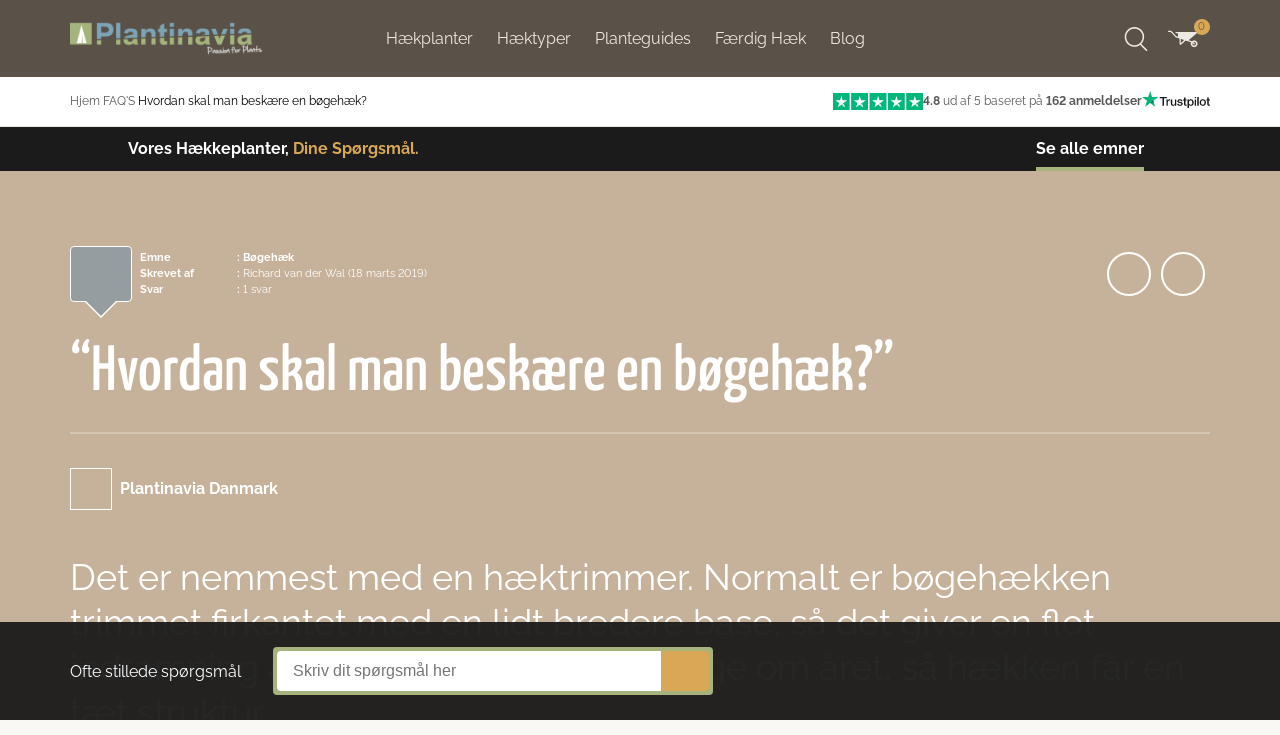

--- FILE ---
content_type: text/html; charset=UTF-8
request_url: https://www.plantinavia.dk/faq/boegehaek/hvordan-skal-man-beskaere-en-boegehaek/
body_size: 47885
content:
<!doctype html>
<html lang="da-DK">
    <head><meta charset="utf-8"><script>if(navigator.userAgent.match(/MSIE|Internet Explorer/i)||navigator.userAgent.match(/Trident\/7\..*?rv:11/i)){var href=document.location.href;if(!href.match(/[?&]nowprocket/)){if(href.indexOf("?")==-1){if(href.indexOf("#")==-1){document.location.href=href+"?nowprocket=1"}else{document.location.href=href.replace("#","?nowprocket=1#")}}else{if(href.indexOf("#")==-1){document.location.href=href+"&nowprocket=1"}else{document.location.href=href.replace("#","&nowprocket=1#")}}}}</script><script>(()=>{class RocketLazyLoadScripts{constructor(){this.v="2.0.4",this.userEvents=["keydown","keyup","mousedown","mouseup","mousemove","mouseover","mouseout","touchmove","touchstart","touchend","touchcancel","wheel","click","dblclick","input"],this.attributeEvents=["onblur","onclick","oncontextmenu","ondblclick","onfocus","onmousedown","onmouseenter","onmouseleave","onmousemove","onmouseout","onmouseover","onmouseup","onmousewheel","onscroll","onsubmit"]}async t(){this.i(),this.o(),/iP(ad|hone)/.test(navigator.userAgent)&&this.h(),this.u(),this.l(this),this.m(),this.k(this),this.p(this),this._(),await Promise.all([this.R(),this.L()]),this.lastBreath=Date.now(),this.S(this),this.P(),this.D(),this.O(),this.M(),await this.C(this.delayedScripts.normal),await this.C(this.delayedScripts.defer),await this.C(this.delayedScripts.async),await this.T(),await this.F(),await this.j(),await this.A(),window.dispatchEvent(new Event("rocket-allScriptsLoaded")),this.everythingLoaded=!0,this.lastTouchEnd&&await new Promise(t=>setTimeout(t,500-Date.now()+this.lastTouchEnd)),this.I(),this.H(),this.U(),this.W()}i(){this.CSPIssue=sessionStorage.getItem("rocketCSPIssue"),document.addEventListener("securitypolicyviolation",t=>{this.CSPIssue||"script-src-elem"!==t.violatedDirective||"data"!==t.blockedURI||(this.CSPIssue=!0,sessionStorage.setItem("rocketCSPIssue",!0))},{isRocket:!0})}o(){window.addEventListener("pageshow",t=>{this.persisted=t.persisted,this.realWindowLoadedFired=!0},{isRocket:!0}),window.addEventListener("pagehide",()=>{this.onFirstUserAction=null},{isRocket:!0})}h(){let t;function e(e){t=e}window.addEventListener("touchstart",e,{isRocket:!0}),window.addEventListener("touchend",function i(o){o.changedTouches[0]&&t.changedTouches[0]&&Math.abs(o.changedTouches[0].pageX-t.changedTouches[0].pageX)<10&&Math.abs(o.changedTouches[0].pageY-t.changedTouches[0].pageY)<10&&o.timeStamp-t.timeStamp<200&&(window.removeEventListener("touchstart",e,{isRocket:!0}),window.removeEventListener("touchend",i,{isRocket:!0}),"INPUT"===o.target.tagName&&"text"===o.target.type||(o.target.dispatchEvent(new TouchEvent("touchend",{target:o.target,bubbles:!0})),o.target.dispatchEvent(new MouseEvent("mouseover",{target:o.target,bubbles:!0})),o.target.dispatchEvent(new PointerEvent("click",{target:o.target,bubbles:!0,cancelable:!0,detail:1,clientX:o.changedTouches[0].clientX,clientY:o.changedTouches[0].clientY})),event.preventDefault()))},{isRocket:!0})}q(t){this.userActionTriggered||("mousemove"!==t.type||this.firstMousemoveIgnored?"keyup"===t.type||"mouseover"===t.type||"mouseout"===t.type||(this.userActionTriggered=!0,this.onFirstUserAction&&this.onFirstUserAction()):this.firstMousemoveIgnored=!0),"click"===t.type&&t.preventDefault(),t.stopPropagation(),t.stopImmediatePropagation(),"touchstart"===this.lastEvent&&"touchend"===t.type&&(this.lastTouchEnd=Date.now()),"click"===t.type&&(this.lastTouchEnd=0),this.lastEvent=t.type,t.composedPath&&t.composedPath()[0].getRootNode()instanceof ShadowRoot&&(t.rocketTarget=t.composedPath()[0]),this.savedUserEvents.push(t)}u(){this.savedUserEvents=[],this.userEventHandler=this.q.bind(this),this.userEvents.forEach(t=>window.addEventListener(t,this.userEventHandler,{passive:!1,isRocket:!0})),document.addEventListener("visibilitychange",this.userEventHandler,{isRocket:!0})}U(){this.userEvents.forEach(t=>window.removeEventListener(t,this.userEventHandler,{passive:!1,isRocket:!0})),document.removeEventListener("visibilitychange",this.userEventHandler,{isRocket:!0}),this.savedUserEvents.forEach(t=>{(t.rocketTarget||t.target).dispatchEvent(new window[t.constructor.name](t.type,t))})}m(){const t="return false",e=Array.from(this.attributeEvents,t=>"data-rocket-"+t),i="["+this.attributeEvents.join("],[")+"]",o="[data-rocket-"+this.attributeEvents.join("],[data-rocket-")+"]",s=(e,i,o)=>{o&&o!==t&&(e.setAttribute("data-rocket-"+i,o),e["rocket"+i]=new Function("event",o),e.setAttribute(i,t))};new MutationObserver(t=>{for(const n of t)"attributes"===n.type&&(n.attributeName.startsWith("data-rocket-")||this.everythingLoaded?n.attributeName.startsWith("data-rocket-")&&this.everythingLoaded&&this.N(n.target,n.attributeName.substring(12)):s(n.target,n.attributeName,n.target.getAttribute(n.attributeName))),"childList"===n.type&&n.addedNodes.forEach(t=>{if(t.nodeType===Node.ELEMENT_NODE)if(this.everythingLoaded)for(const i of[t,...t.querySelectorAll(o)])for(const t of i.getAttributeNames())e.includes(t)&&this.N(i,t.substring(12));else for(const e of[t,...t.querySelectorAll(i)])for(const t of e.getAttributeNames())this.attributeEvents.includes(t)&&s(e,t,e.getAttribute(t))})}).observe(document,{subtree:!0,childList:!0,attributeFilter:[...this.attributeEvents,...e]})}I(){this.attributeEvents.forEach(t=>{document.querySelectorAll("[data-rocket-"+t+"]").forEach(e=>{this.N(e,t)})})}N(t,e){const i=t.getAttribute("data-rocket-"+e);i&&(t.setAttribute(e,i),t.removeAttribute("data-rocket-"+e))}k(t){Object.defineProperty(HTMLElement.prototype,"onclick",{get(){return this.rocketonclick||null},set(e){this.rocketonclick=e,this.setAttribute(t.everythingLoaded?"onclick":"data-rocket-onclick","this.rocketonclick(event)")}})}S(t){function e(e,i){let o=e[i];e[i]=null,Object.defineProperty(e,i,{get:()=>o,set(s){t.everythingLoaded?o=s:e["rocket"+i]=o=s}})}e(document,"onreadystatechange"),e(window,"onload"),e(window,"onpageshow");try{Object.defineProperty(document,"readyState",{get:()=>t.rocketReadyState,set(e){t.rocketReadyState=e},configurable:!0}),document.readyState="loading"}catch(t){console.log("WPRocket DJE readyState conflict, bypassing")}}l(t){this.originalAddEventListener=EventTarget.prototype.addEventListener,this.originalRemoveEventListener=EventTarget.prototype.removeEventListener,this.savedEventListeners=[],EventTarget.prototype.addEventListener=function(e,i,o){o&&o.isRocket||!t.B(e,this)&&!t.userEvents.includes(e)||t.B(e,this)&&!t.userActionTriggered||e.startsWith("rocket-")||t.everythingLoaded?t.originalAddEventListener.call(this,e,i,o):(t.savedEventListeners.push({target:this,remove:!1,type:e,func:i,options:o}),"mouseenter"!==e&&"mouseleave"!==e||t.originalAddEventListener.call(this,e,t.savedUserEvents.push,o))},EventTarget.prototype.removeEventListener=function(e,i,o){o&&o.isRocket||!t.B(e,this)&&!t.userEvents.includes(e)||t.B(e,this)&&!t.userActionTriggered||e.startsWith("rocket-")||t.everythingLoaded?t.originalRemoveEventListener.call(this,e,i,o):t.savedEventListeners.push({target:this,remove:!0,type:e,func:i,options:o})}}J(t,e){this.savedEventListeners=this.savedEventListeners.filter(i=>{let o=i.type,s=i.target||window;return e!==o||t!==s||(this.B(o,s)&&(i.type="rocket-"+o),this.$(i),!1)})}H(){EventTarget.prototype.addEventListener=this.originalAddEventListener,EventTarget.prototype.removeEventListener=this.originalRemoveEventListener,this.savedEventListeners.forEach(t=>this.$(t))}$(t){t.remove?this.originalRemoveEventListener.call(t.target,t.type,t.func,t.options):this.originalAddEventListener.call(t.target,t.type,t.func,t.options)}p(t){let e;function i(e){return t.everythingLoaded?e:e.split(" ").map(t=>"load"===t||t.startsWith("load.")?"rocket-jquery-load":t).join(" ")}function o(o){function s(e){const s=o.fn[e];o.fn[e]=o.fn.init.prototype[e]=function(){return this[0]===window&&t.userActionTriggered&&("string"==typeof arguments[0]||arguments[0]instanceof String?arguments[0]=i(arguments[0]):"object"==typeof arguments[0]&&Object.keys(arguments[0]).forEach(t=>{const e=arguments[0][t];delete arguments[0][t],arguments[0][i(t)]=e})),s.apply(this,arguments),this}}if(o&&o.fn&&!t.allJQueries.includes(o)){const e={DOMContentLoaded:[],"rocket-DOMContentLoaded":[]};for(const t in e)document.addEventListener(t,()=>{e[t].forEach(t=>t())},{isRocket:!0});o.fn.ready=o.fn.init.prototype.ready=function(i){function s(){parseInt(o.fn.jquery)>2?setTimeout(()=>i.bind(document)(o)):i.bind(document)(o)}return"function"==typeof i&&(t.realDomReadyFired?!t.userActionTriggered||t.fauxDomReadyFired?s():e["rocket-DOMContentLoaded"].push(s):e.DOMContentLoaded.push(s)),o([])},s("on"),s("one"),s("off"),t.allJQueries.push(o)}e=o}t.allJQueries=[],o(window.jQuery),Object.defineProperty(window,"jQuery",{get:()=>e,set(t){o(t)}})}P(){const t=new Map;document.write=document.writeln=function(e){const i=document.currentScript,o=document.createRange(),s=i.parentElement;let n=t.get(i);void 0===n&&(n=i.nextSibling,t.set(i,n));const c=document.createDocumentFragment();o.setStart(c,0),c.appendChild(o.createContextualFragment(e)),s.insertBefore(c,n)}}async R(){return new Promise(t=>{this.userActionTriggered?t():this.onFirstUserAction=t})}async L(){return new Promise(t=>{document.addEventListener("DOMContentLoaded",()=>{this.realDomReadyFired=!0,t()},{isRocket:!0})})}async j(){return this.realWindowLoadedFired?Promise.resolve():new Promise(t=>{window.addEventListener("load",t,{isRocket:!0})})}M(){this.pendingScripts=[];this.scriptsMutationObserver=new MutationObserver(t=>{for(const e of t)e.addedNodes.forEach(t=>{"SCRIPT"!==t.tagName||t.noModule||t.isWPRocket||this.pendingScripts.push({script:t,promise:new Promise(e=>{const i=()=>{const i=this.pendingScripts.findIndex(e=>e.script===t);i>=0&&this.pendingScripts.splice(i,1),e()};t.addEventListener("load",i,{isRocket:!0}),t.addEventListener("error",i,{isRocket:!0}),setTimeout(i,1e3)})})})}),this.scriptsMutationObserver.observe(document,{childList:!0,subtree:!0})}async F(){await this.X(),this.pendingScripts.length?(await this.pendingScripts[0].promise,await this.F()):this.scriptsMutationObserver.disconnect()}D(){this.delayedScripts={normal:[],async:[],defer:[]},document.querySelectorAll("script[type$=rocketlazyloadscript]").forEach(t=>{t.hasAttribute("data-rocket-src")?t.hasAttribute("async")&&!1!==t.async?this.delayedScripts.async.push(t):t.hasAttribute("defer")&&!1!==t.defer||"module"===t.getAttribute("data-rocket-type")?this.delayedScripts.defer.push(t):this.delayedScripts.normal.push(t):this.delayedScripts.normal.push(t)})}async _(){await this.L();let t=[];document.querySelectorAll("script[type$=rocketlazyloadscript][data-rocket-src]").forEach(e=>{let i=e.getAttribute("data-rocket-src");if(i&&!i.startsWith("data:")){i.startsWith("//")&&(i=location.protocol+i);try{const o=new URL(i).origin;o!==location.origin&&t.push({src:o,crossOrigin:e.crossOrigin||"module"===e.getAttribute("data-rocket-type")})}catch(t){}}}),t=[...new Map(t.map(t=>[JSON.stringify(t),t])).values()],this.Y(t,"preconnect")}async G(t){if(await this.K(),!0!==t.noModule||!("noModule"in HTMLScriptElement.prototype))return new Promise(e=>{let i;function o(){(i||t).setAttribute("data-rocket-status","executed"),e()}try{if(navigator.userAgent.includes("Firefox/")||""===navigator.vendor||this.CSPIssue)i=document.createElement("script"),[...t.attributes].forEach(t=>{let e=t.nodeName;"type"!==e&&("data-rocket-type"===e&&(e="type"),"data-rocket-src"===e&&(e="src"),i.setAttribute(e,t.nodeValue))}),t.text&&(i.text=t.text),t.nonce&&(i.nonce=t.nonce),i.hasAttribute("src")?(i.addEventListener("load",o,{isRocket:!0}),i.addEventListener("error",()=>{i.setAttribute("data-rocket-status","failed-network"),e()},{isRocket:!0}),setTimeout(()=>{i.isConnected||e()},1)):(i.text=t.text,o()),i.isWPRocket=!0,t.parentNode.replaceChild(i,t);else{const i=t.getAttribute("data-rocket-type"),s=t.getAttribute("data-rocket-src");i?(t.type=i,t.removeAttribute("data-rocket-type")):t.removeAttribute("type"),t.addEventListener("load",o,{isRocket:!0}),t.addEventListener("error",i=>{this.CSPIssue&&i.target.src.startsWith("data:")?(console.log("WPRocket: CSP fallback activated"),t.removeAttribute("src"),this.G(t).then(e)):(t.setAttribute("data-rocket-status","failed-network"),e())},{isRocket:!0}),s?(t.fetchPriority="high",t.removeAttribute("data-rocket-src"),t.src=s):t.src="data:text/javascript;base64,"+window.btoa(unescape(encodeURIComponent(t.text)))}}catch(i){t.setAttribute("data-rocket-status","failed-transform"),e()}});t.setAttribute("data-rocket-status","skipped")}async C(t){const e=t.shift();return e?(e.isConnected&&await this.G(e),this.C(t)):Promise.resolve()}O(){this.Y([...this.delayedScripts.normal,...this.delayedScripts.defer,...this.delayedScripts.async],"preload")}Y(t,e){this.trash=this.trash||[];let i=!0;var o=document.createDocumentFragment();t.forEach(t=>{const s=t.getAttribute&&t.getAttribute("data-rocket-src")||t.src;if(s&&!s.startsWith("data:")){const n=document.createElement("link");n.href=s,n.rel=e,"preconnect"!==e&&(n.as="script",n.fetchPriority=i?"high":"low"),t.getAttribute&&"module"===t.getAttribute("data-rocket-type")&&(n.crossOrigin=!0),t.crossOrigin&&(n.crossOrigin=t.crossOrigin),t.integrity&&(n.integrity=t.integrity),t.nonce&&(n.nonce=t.nonce),o.appendChild(n),this.trash.push(n),i=!1}}),document.head.appendChild(o)}W(){this.trash.forEach(t=>t.remove())}async T(){try{document.readyState="interactive"}catch(t){}this.fauxDomReadyFired=!0;try{await this.K(),this.J(document,"readystatechange"),document.dispatchEvent(new Event("rocket-readystatechange")),await this.K(),document.rocketonreadystatechange&&document.rocketonreadystatechange(),await this.K(),this.J(document,"DOMContentLoaded"),document.dispatchEvent(new Event("rocket-DOMContentLoaded")),await this.K(),this.J(window,"DOMContentLoaded"),window.dispatchEvent(new Event("rocket-DOMContentLoaded"))}catch(t){console.error(t)}}async A(){try{document.readyState="complete"}catch(t){}try{await this.K(),this.J(document,"readystatechange"),document.dispatchEvent(new Event("rocket-readystatechange")),await this.K(),document.rocketonreadystatechange&&document.rocketonreadystatechange(),await this.K(),this.J(window,"load"),window.dispatchEvent(new Event("rocket-load")),await this.K(),window.rocketonload&&window.rocketonload(),await this.K(),this.allJQueries.forEach(t=>t(window).trigger("rocket-jquery-load")),await this.K(),this.J(window,"pageshow");const t=new Event("rocket-pageshow");t.persisted=this.persisted,window.dispatchEvent(t),await this.K(),window.rocketonpageshow&&window.rocketonpageshow({persisted:this.persisted})}catch(t){console.error(t)}}async K(){Date.now()-this.lastBreath>45&&(await this.X(),this.lastBreath=Date.now())}async X(){return document.hidden?new Promise(t=>setTimeout(t)):new Promise(t=>requestAnimationFrame(t))}B(t,e){return e===document&&"readystatechange"===t||(e===document&&"DOMContentLoaded"===t||(e===window&&"DOMContentLoaded"===t||(e===window&&"load"===t||e===window&&"pageshow"===t)))}static run(){(new RocketLazyLoadScripts).t()}}RocketLazyLoadScripts.run()})();</script>
  
  <meta http-equiv="x-ua-compatible" content="ie=edge">
  <meta name="viewport" content="width=device-width, initial-scale=1, shrink-to-fit=no, maximum-scale=1.0, user-scalable=0">
  <meta name="viewport" content="width=device-width, initial-scale=1, maximum-scale=1, user-scalable=no">
  <meta name="color-scheme" content="light">
  <meta name="supported-color-schemes" content="light">
  <link rel="icon" href="https://www.plantinavia.dk/wp-content/themes/plntv/dist/images/favicon_d9358338.png" sizes="32x32">
  <link rel="icon" href="https://www.plantinavia.dk/wp-content/themes/plntv/dist/images/favicon_d9358338.png" sizes="192x192">
  <link rel="apple-touch-icon" href="https://www.plantinavia.dk/wp-content/themes/plntv/dist/images/favicon_d9358338.png">
  <meta name='robots' content='index, follow, max-image-preview:large, max-snippet:-1, max-video-preview:-1' />

<!-- Google Tag Manager for WordPress by gtm4wp.com -->
<script data-cfasync="false" data-pagespeed-no-defer>
	var gtm4wp_datalayer_name = "dataLayer";
	var dataLayer = dataLayer || [];
	const gtm4wp_use_sku_instead = 1;
	const gtm4wp_currency = 'DKK';
	const gtm4wp_product_per_impression = 0;
	const gtm4wp_clear_ecommerce = false;
	const gtm4wp_datalayer_max_timeout = 2000;
</script>
<!-- End Google Tag Manager for WordPress by gtm4wp.com -->
	<!-- This site is optimized with the Yoast SEO plugin v26.6 - https://yoast.com/wordpress/plugins/seo/ -->
	<title>Hvordan skal man beskære en bøgehæk? &#8226; Plantinavia Danmark</title>
<link data-rocket-prefetch href="https://www.googletagmanager.com" rel="dns-prefetch">
<link data-rocket-prefetch href="https://fonts.googleapis.com" rel="dns-prefetch">
<link data-rocket-preload as="style" href="https://fonts.googleapis.com/css?family=Yanone%20Kaffeesatz%3A700%2C500%2C400%2C300%7CRaleway%3A300italic%2C400italic%2C700italic%2C400%2C700%2C300&#038;display=swap" rel="preload">
<link href="https://fonts.googleapis.com/css?family=Yanone%20Kaffeesatz%3A700%2C500%2C400%2C300%7CRaleway%3A300italic%2C400italic%2C700italic%2C400%2C700%2C300&#038;display=swap" media="print" onload="this.media=&#039;all&#039;" rel="stylesheet">
<style id="wpr-usedcss">:root{--fa-font-solid:normal 900 1em/1 "Font Awesome 6 Solid";--fa-font-regular:normal 400 1em/1 "Font Awesome 6 Regular";--fa-font-light:normal 300 1em/1 "Font Awesome 6 Light";--fa-font-thin:normal 100 1em/1 "Font Awesome 6 Thin";--fa-font-duotone:normal 900 1em/1 "Font Awesome 6 Duotone";--fa-font-brands:normal 400 1em/1 "Font Awesome 6 Brands"}svg:not(:host).svg-inline--fa,svg:not(:root).svg-inline--fa{overflow:visible;box-sizing:content-box}.svg-inline--fa{display:var(--fa-display,inline-block);height:1em;overflow:visible;vertical-align:-.125em}.svg-inline--fa.fa-fw{width:var(--fa-fw-width,1.25em)}.fa-layers-text{display:inline-block;position:absolute;text-align:center}.fa-layers-text{left:50%;top:50%;-webkit-transform:translate(-50%,-50%);transform:translate(-50%,-50%);-webkit-transform-origin:center center;transform-origin:center center}.fa-fw{text-align:center;width:1.25em}.fa-beat{-webkit-animation-name:fa-beat;animation-name:fa-beat;-webkit-animation-delay:var(--fa-animation-delay, 0);animation-delay:var(--fa-animation-delay, 0);-webkit-animation-direction:var(--fa-animation-direction,normal);animation-direction:var(--fa-animation-direction,normal);-webkit-animation-duration:var(--fa-animation-duration, 1s);animation-duration:var(--fa-animation-duration, 1s);-webkit-animation-iteration-count:var(--fa-animation-iteration-count,infinite);animation-iteration-count:var(--fa-animation-iteration-count,infinite);-webkit-animation-timing-function:var(--fa-animation-timing,ease-in-out);animation-timing-function:var(--fa-animation-timing,ease-in-out)}.fa-bounce{-webkit-animation-name:fa-bounce;animation-name:fa-bounce;-webkit-animation-delay:var(--fa-animation-delay, 0);animation-delay:var(--fa-animation-delay, 0);-webkit-animation-direction:var(--fa-animation-direction,normal);animation-direction:var(--fa-animation-direction,normal);-webkit-animation-duration:var(--fa-animation-duration, 1s);animation-duration:var(--fa-animation-duration, 1s);-webkit-animation-iteration-count:var(--fa-animation-iteration-count,infinite);animation-iteration-count:var(--fa-animation-iteration-count,infinite);-webkit-animation-timing-function:var(--fa-animation-timing,cubic-bezier(0.28,0.84,0.42,1));animation-timing-function:var(--fa-animation-timing,cubic-bezier(0.28,0.84,0.42,1))}.fa-fade{-webkit-animation-name:fa-fade;animation-name:fa-fade;-webkit-animation-delay:var(--fa-animation-delay, 0);animation-delay:var(--fa-animation-delay, 0);-webkit-animation-direction:var(--fa-animation-direction,normal);animation-direction:var(--fa-animation-direction,normal);-webkit-animation-duration:var(--fa-animation-duration, 1s);animation-duration:var(--fa-animation-duration, 1s);-webkit-animation-iteration-count:var(--fa-animation-iteration-count,infinite);animation-iteration-count:var(--fa-animation-iteration-count,infinite);-webkit-animation-timing-function:var(--fa-animation-timing,cubic-bezier(0.4,0,0.6,1));animation-timing-function:var(--fa-animation-timing,cubic-bezier(0.4,0,0.6,1))}.fa-beat-fade{-webkit-animation-name:fa-beat-fade;animation-name:fa-beat-fade;-webkit-animation-delay:var(--fa-animation-delay, 0);animation-delay:var(--fa-animation-delay, 0);-webkit-animation-direction:var(--fa-animation-direction,normal);animation-direction:var(--fa-animation-direction,normal);-webkit-animation-duration:var(--fa-animation-duration, 1s);animation-duration:var(--fa-animation-duration, 1s);-webkit-animation-iteration-count:var(--fa-animation-iteration-count,infinite);animation-iteration-count:var(--fa-animation-iteration-count,infinite);-webkit-animation-timing-function:var(--fa-animation-timing,cubic-bezier(0.4,0,0.6,1));animation-timing-function:var(--fa-animation-timing,cubic-bezier(0.4,0,0.6,1))}.fa-flip{-webkit-animation-name:fa-flip;animation-name:fa-flip;-webkit-animation-delay:var(--fa-animation-delay, 0);animation-delay:var(--fa-animation-delay, 0);-webkit-animation-direction:var(--fa-animation-direction,normal);animation-direction:var(--fa-animation-direction,normal);-webkit-animation-duration:var(--fa-animation-duration, 1s);animation-duration:var(--fa-animation-duration, 1s);-webkit-animation-iteration-count:var(--fa-animation-iteration-count,infinite);animation-iteration-count:var(--fa-animation-iteration-count,infinite);-webkit-animation-timing-function:var(--fa-animation-timing,ease-in-out);animation-timing-function:var(--fa-animation-timing,ease-in-out)}.fa-shake{-webkit-animation-name:fa-shake;animation-name:fa-shake;-webkit-animation-delay:var(--fa-animation-delay, 0);animation-delay:var(--fa-animation-delay, 0);-webkit-animation-direction:var(--fa-animation-direction,normal);animation-direction:var(--fa-animation-direction,normal);-webkit-animation-duration:var(--fa-animation-duration, 1s);animation-duration:var(--fa-animation-duration, 1s);-webkit-animation-iteration-count:var(--fa-animation-iteration-count,infinite);animation-iteration-count:var(--fa-animation-iteration-count,infinite);-webkit-animation-timing-function:var(--fa-animation-timing,linear);animation-timing-function:var(--fa-animation-timing,linear)}.fa-spin{-webkit-animation-name:fa-spin;animation-name:fa-spin;-webkit-animation-delay:var(--fa-animation-delay, 0);animation-delay:var(--fa-animation-delay, 0);-webkit-animation-direction:var(--fa-animation-direction,normal);animation-direction:var(--fa-animation-direction,normal);-webkit-animation-duration:var(--fa-animation-duration, 2s);animation-duration:var(--fa-animation-duration, 2s);-webkit-animation-iteration-count:var(--fa-animation-iteration-count,infinite);animation-iteration-count:var(--fa-animation-iteration-count,infinite);-webkit-animation-timing-function:var(--fa-animation-timing,linear);animation-timing-function:var(--fa-animation-timing,linear)}@media (prefers-reduced-motion:reduce){.fa-beat,.fa-beat-fade,.fa-bounce,.fa-fade,.fa-flip,.fa-shake,.fa-spin{-webkit-animation-delay:-1ms;animation-delay:-1ms;-webkit-animation-duration:1ms;animation-duration:1ms;-webkit-animation-iteration-count:1;animation-iteration-count:1;transition-delay:0s;transition-duration:0s}}@-webkit-keyframes fa-beat{0%,90%{-webkit-transform:scale(1);transform:scale(1)}45%{-webkit-transform:scale(var(--fa-beat-scale,1.25));transform:scale(var(--fa-beat-scale,1.25))}}@keyframes fa-beat{0%,90%{-webkit-transform:scale(1);transform:scale(1)}45%{-webkit-transform:scale(var(--fa-beat-scale,1.25));transform:scale(var(--fa-beat-scale,1.25))}}@-webkit-keyframes fa-bounce{0%{-webkit-transform:scale(1,1) translateY(0);transform:scale(1,1) translateY(0)}10%{-webkit-transform:scale(var(--fa-bounce-start-scale-x,1.1),var(--fa-bounce-start-scale-y,.9)) translateY(0);transform:scale(var(--fa-bounce-start-scale-x,1.1),var(--fa-bounce-start-scale-y,.9)) translateY(0)}30%{-webkit-transform:scale(var(--fa-bounce-jump-scale-x,.9),var(--fa-bounce-jump-scale-y,1.1)) translateY(var(--fa-bounce-height,-.5em));transform:scale(var(--fa-bounce-jump-scale-x,.9),var(--fa-bounce-jump-scale-y,1.1)) translateY(var(--fa-bounce-height,-.5em))}50%{-webkit-transform:scale(var(--fa-bounce-land-scale-x,1.05),var(--fa-bounce-land-scale-y,.95)) translateY(0);transform:scale(var(--fa-bounce-land-scale-x,1.05),var(--fa-bounce-land-scale-y,.95)) translateY(0)}57%{-webkit-transform:scale(1,1) translateY(var(--fa-bounce-rebound,-.125em));transform:scale(1,1) translateY(var(--fa-bounce-rebound,-.125em))}64%{-webkit-transform:scale(1,1) translateY(0);transform:scale(1,1) translateY(0)}100%{-webkit-transform:scale(1,1) translateY(0);transform:scale(1,1) translateY(0)}}@keyframes fa-bounce{0%{-webkit-transform:scale(1,1) translateY(0);transform:scale(1,1) translateY(0)}10%{-webkit-transform:scale(var(--fa-bounce-start-scale-x,1.1),var(--fa-bounce-start-scale-y,.9)) translateY(0);transform:scale(var(--fa-bounce-start-scale-x,1.1),var(--fa-bounce-start-scale-y,.9)) translateY(0)}30%{-webkit-transform:scale(var(--fa-bounce-jump-scale-x,.9),var(--fa-bounce-jump-scale-y,1.1)) translateY(var(--fa-bounce-height,-.5em));transform:scale(var(--fa-bounce-jump-scale-x,.9),var(--fa-bounce-jump-scale-y,1.1)) translateY(var(--fa-bounce-height,-.5em))}50%{-webkit-transform:scale(var(--fa-bounce-land-scale-x,1.05),var(--fa-bounce-land-scale-y,.95)) translateY(0);transform:scale(var(--fa-bounce-land-scale-x,1.05),var(--fa-bounce-land-scale-y,.95)) translateY(0)}57%{-webkit-transform:scale(1,1) translateY(var(--fa-bounce-rebound,-.125em));transform:scale(1,1) translateY(var(--fa-bounce-rebound,-.125em))}64%{-webkit-transform:scale(1,1) translateY(0);transform:scale(1,1) translateY(0)}100%{-webkit-transform:scale(1,1) translateY(0);transform:scale(1,1) translateY(0)}}@-webkit-keyframes fa-fade{50%{opacity:var(--fa-fade-opacity, .4)}}@keyframes fa-fade{50%{opacity:var(--fa-fade-opacity, .4)}}@-webkit-keyframes fa-beat-fade{0%,100%{opacity:var(--fa-beat-fade-opacity, .4);-webkit-transform:scale(1);transform:scale(1)}50%{opacity:1;-webkit-transform:scale(var(--fa-beat-fade-scale,1.125));transform:scale(var(--fa-beat-fade-scale,1.125))}}@keyframes fa-beat-fade{0%,100%{opacity:var(--fa-beat-fade-opacity, .4);-webkit-transform:scale(1);transform:scale(1)}50%{opacity:1;-webkit-transform:scale(var(--fa-beat-fade-scale,1.125));transform:scale(var(--fa-beat-fade-scale,1.125))}}@-webkit-keyframes fa-flip{50%{-webkit-transform:rotate3d(var(--fa-flip-x,0),var(--fa-flip-y,1),var(--fa-flip-z,0),var(--fa-flip-angle,-180deg));transform:rotate3d(var(--fa-flip-x,0),var(--fa-flip-y,1),var(--fa-flip-z,0),var(--fa-flip-angle,-180deg))}}@keyframes fa-flip{50%{-webkit-transform:rotate3d(var(--fa-flip-x,0),var(--fa-flip-y,1),var(--fa-flip-z,0),var(--fa-flip-angle,-180deg));transform:rotate3d(var(--fa-flip-x,0),var(--fa-flip-y,1),var(--fa-flip-z,0),var(--fa-flip-angle,-180deg))}}@-webkit-keyframes fa-shake{0%{-webkit-transform:rotate(-15deg);transform:rotate(-15deg)}4%{-webkit-transform:rotate(15deg);transform:rotate(15deg)}24%,8%{-webkit-transform:rotate(-18deg);transform:rotate(-18deg)}12%,28%{-webkit-transform:rotate(18deg);transform:rotate(18deg)}16%{-webkit-transform:rotate(-22deg);transform:rotate(-22deg)}20%{-webkit-transform:rotate(22deg);transform:rotate(22deg)}32%{-webkit-transform:rotate(-12deg);transform:rotate(-12deg)}36%{-webkit-transform:rotate(12deg);transform:rotate(12deg)}100%,40%{-webkit-transform:rotate(0);transform:rotate(0)}}@keyframes fa-shake{0%{-webkit-transform:rotate(-15deg);transform:rotate(-15deg)}4%{-webkit-transform:rotate(15deg);transform:rotate(15deg)}24%,8%{-webkit-transform:rotate(-18deg);transform:rotate(-18deg)}12%,28%{-webkit-transform:rotate(18deg);transform:rotate(18deg)}16%{-webkit-transform:rotate(-22deg);transform:rotate(-22deg)}20%{-webkit-transform:rotate(22deg);transform:rotate(22deg)}32%{-webkit-transform:rotate(-12deg);transform:rotate(-12deg)}36%{-webkit-transform:rotate(12deg);transform:rotate(12deg)}100%,40%{-webkit-transform:rotate(0);transform:rotate(0)}}@-webkit-keyframes fa-spin{0%{-webkit-transform:rotate(0);transform:rotate(0)}100%{-webkit-transform:rotate(360deg);transform:rotate(360deg)}}@keyframes fa-spin{0%{-webkit-transform:rotate(0);transform:rotate(0)}100%{-webkit-transform:rotate(360deg);transform:rotate(360deg)}}.sr-only{position:absolute;width:1px;height:1px;padding:0;margin:-1px;overflow:hidden;clip:rect(0,0,0,0);white-space:nowrap;border-width:0}.svg-inline--fa .fa-primary{fill:var(--fa-primary-color,currentColor);opacity:var(--fa-primary-opacity, 1)}.svg-inline--fa .fa-secondary{fill:var(--fa-secondary-color,currentColor);opacity:var(--fa-secondary-opacity, .4)}.svg-inline--fa mask .fa-primary,.svg-inline--fa mask .fa-secondary{fill:black}img:is([sizes=auto i],[sizes^="auto," i]){contain-intrinsic-size:3000px 1500px}:root{--swiper-theme-color:#007aff}.swiper-container{margin-left:auto;margin-right:auto;position:relative;overflow:hidden;list-style:none;padding:0;z-index:1}.swiper-wrapper{position:relative;width:100%;height:100%;z-index:1;display:flex;transition-property:transform;box-sizing:content-box}.swiper-wrapper{transform:translateZ(0)}.swiper-slide{flex-shrink:0;width:100%;height:100%;position:relative;transition-property:transform}.swiper-slide-invisible-blank{visibility:hidden}:root{--swiper-navigation-size:44px}.swiper-button-next,.swiper-button-prev{position:absolute;top:50%;width:calc(var(--swiper-navigation-size)/ 44 * 27);height:var(--swiper-navigation-size);margin-top:calc(0px - (var(--swiper-navigation-size)/ 2));z-index:10;cursor:pointer;display:flex;align-items:center;justify-content:center;color:var(--swiper-navigation-color,var(--swiper-theme-color))}.swiper-button-next.swiper-button-disabled,.swiper-button-prev.swiper-button-disabled{opacity:.35;cursor:auto;pointer-events:none}.swiper-button-next:after,.swiper-button-prev:after{font-family:swiper-icons;font-size:var(--swiper-navigation-size);text-transform:none!important;letter-spacing:0;text-transform:none;font-variant:normal;line-height:1}.swiper-button-prev{left:10px;right:auto}.swiper-button-prev:after{content:"prev"}.swiper-button-next{right:10px;left:auto}.swiper-button-next:after{content:"next"}.swiper-button-lock{display:none}.swiper-pagination{position:absolute;text-align:center;transition:opacity .3s;transform:translateZ(0);z-index:10}.swiper-pagination.swiper-pagination-hidden{opacity:0}.swiper-pagination-bullet{width:8px;height:8px;display:inline-block;border-radius:50%;background:#000;opacity:.2}button.swiper-pagination-bullet{border:none;margin:0;padding:0;box-shadow:none;-webkit-appearance:none;appearance:none}.swiper-pagination-clickable .swiper-pagination-bullet{cursor:pointer}.swiper-pagination-bullet:only-child{display:none!important}.swiper-pagination-bullet-active{opacity:1;background:var(--swiper-pagination-color,var(--swiper-theme-color))}.swiper-pagination-lock{display:none}.swiper-scrollbar{border-radius:10px;position:relative;-ms-touch-action:none;background:rgba(0,0,0,.1)}.swiper-scrollbar-drag{height:100%;width:100%;position:relative;background:rgba(0,0,0,.5);border-radius:10px;left:0;top:0}.swiper-scrollbar-lock{display:none}.swiper-zoom-container{width:100%;height:100%;display:flex;justify-content:center;align-items:center;text-align:center}.swiper-zoom-container>img,.swiper-zoom-container>svg{max-width:100%;max-height:100%;object-fit:contain}.swiper-slide-zoomed{cursor:move}.swiper-lazy-preloader{width:42px;height:42px;position:absolute;left:50%;top:50%;margin-left:-21px;margin-top:-21px;z-index:10;transform-origin:50%;animation:1s linear infinite swiper-preloader-spin;box-sizing:border-box;border:4px solid var(--swiper-preloader-color,var(--swiper-theme-color));border-radius:50%;border-top-color:transparent}@keyframes swiper-preloader-spin{to{transform:rotate(1turn)}}.swiper-container .swiper-notification{position:absolute;left:0;top:0;pointer-events:none;opacity:0;z-index:-1000}:root{--bs-blue:#0d6efd;--bs-indigo:#6610f2;--bs-purple:#6f42c1;--bs-pink:#d63384;--bs-red:#dc3545;--bs-orange:#fd7e14;--bs-yellow:#ffc107;--bs-green:#198754;--bs-teal:#20c997;--bs-cyan:#0dcaf0;--bs-white:#fff;--bs-gray:#6c757d;--bs-gray-dark:#343a40;--bs-gray-100:#f8f9fa;--bs-gray-200:#e9ecef;--bs-gray-300:#dee2e6;--bs-gray-400:#ced4da;--bs-gray-500:#adb5bd;--bs-gray-600:#6c757d;--bs-gray-700:#495057;--bs-gray-800:#343a40;--bs-gray-900:#212529;--bs-primary:#d63d2d;--bs-secondary:#253034;--bs-tertiary:#12ffaa;--bs-light:#f8f8f8;--bs-light-gray:#e1e1e1;--bs-gray:#3c3c3c;--bs-gray-dark:#292929;--bs-dark:#191919;--bs-#000:#111;--bs-#fff:#fff;--bs-primary-rgb:214,61,45;--bs-secondary-rgb:37,48,52;--bs-tertiary-rgb:18,255,170;--bs-light-rgb:248,248,248;--bs-light-gray-rgb:225,225,225;--bs-gray-rgb:60,60,60;--bs-gray-dark-rgb:41,41,41;--bs-dark-rgb:25,25,25;--bs-#000-rgb:17,17,17;--bs-#fff-rgb:255,255,255;--bs-white-rgb:255,255,255;--bs-black-rgb:17,17,17;--bs-body-color-rgb:33,37,41;--bs-body-bg-rgb:255,255,255;--bs-font-sans-serif:system-ui,-apple-system,"Segoe UI",Roboto,"Helvetica Neue",Arial,"Noto Sans","Liberation Sans",sans-serif,"Apple Color Emoji","Segoe UI Emoji","Segoe UI Symbol","Noto Color Emoji";--bs-font-monospace:SFMono-Regular,Menlo,Monaco,Consolas,"Liberation Mono","Courier New",monospace;--bs-gradient:linear-gradient(180deg,hsla(0,0%,100%,.15),hsla(0,0%,100%,0));--bs-body-font-family:var(--bs-font-sans-serif);--bs-body-font-size:1rem;--bs-body-font-weight:400;--bs-body-line-height:1.5;--bs-body-color:#212529;--bs-body-bg:#fff}.container{width:100%;padding-right:var(--bs-gutter-x,.75rem);padding-left:var(--bs-gutter-x,.75rem);margin-right:auto;margin-left:auto}@media (min-width:576px){.container{max-width:540px}}@media (min-width:768px){.container{max-width:720px}}@media (min-width:992px){.container{max-width:960px}}@media (min-width:1200px){.container{max-width:1140px}}@media (min-width:1400px){.container{max-width:1320px}}.row{--bs-gutter-x:1.5rem;--bs-gutter-y:0;display:-webkit-box;display:-ms-flexbox;display:flex;-ms-flex-wrap:wrap;flex-wrap:wrap;margin-top:calc(-1*var(--bs-gutter-y));margin-right:calc(-.5*var(--bs-gutter-x));margin-left:calc(-.5*var(--bs-gutter-x))}.row>*{-webkit-box-sizing:border-box;box-sizing:border-box;-ms-flex-negative:0;flex-shrink:0;width:100%;max-width:100%;padding-right:calc(var(--bs-gutter-x)*.5);padding-left:calc(var(--bs-gutter-x)*.5);margin-top:var(--bs-gutter-y)}.col-6{-webkit-box-flex:0;-ms-flex:0 0 auto;flex:0 0 auto}.col-6{width:50%}.col-12{-webkit-box-flex:0;-ms-flex:0 0 auto;flex:0 0 auto}.col-12{width:100%}@media (min-width:768px){.col-md-2{-webkit-box-flex:0;-ms-flex:0 0 auto;flex:0 0 auto}.col-md-2{width:16.66667%}.col-md-3{width:25%}.col-md-3,.col-md-4{-webkit-box-flex:0;-ms-flex:0 0 auto;flex:0 0 auto}.col-md-4{width:33.33333%}.col-md-6{-webkit-box-flex:0;-ms-flex:0 0 auto;flex:0 0 auto}.col-md-6{width:50%}}.d-block{display:block!important}.d-flex{display:-webkit-box!important;display:-ms-flexbox!important;display:flex!important}.d-none{display:none!important}.align-items-center{-webkit-box-align:center!important;-ms-flex-align:center!important;align-items:center!important}.my-0{margin-top:0!important;margin-bottom:0!important}.mt-2{margin-top:.5rem!important}.mb-0{margin-bottom:0!important}@media (min-width:768px){.d-md-block{display:block!important}.d-md-none{display:none!important}.header__columns{position:relative}}:root{--theme-background-color:var(--theme-default-background-color);--theme-background-content-color:var(--theme-default-background-content-color);--theme-border-color:var(--theme-default-border-color);--theme-icon-color:var(--theme-default-icon-color);--theme-heading-color:var(--theme-default-heading-color);--theme-heading-sub-color:var(--theme-default-heading-sub-color);--theme-text-color:var(--theme-default-text-color);--theme-action-color:var(--theme-default-action-color);--theme-action-hover-color:var(--theme-default-action-hover-color);--theme-action-text:var(--theme-default-action-text);--theme-primary-color:var(--theme-default-primary-color);--theme-primary-hover-color:var(--theme-default-primary-hover-color);--theme-primary-text:var(--theme-default-primary-text);--theme-secondary-color:var(--theme-default-secondary-color);--theme-secondary-hover-color:var(--theme-default-secondary-hover-color);--theme-secondary-text:var(--theme-default-secondary-text);--style-border-radius:0;--style-shadow:0;--style-shadow-sm:0;--block-content-padding:3.5rem;--block-content-padding-small:calc(var(--block-content-padding)/2);--block-margin:2rem auto 2rem auto}@media (max-width:1199.98px){:root{--block-container:100%}}@media (max-width:991.98px){:root{--block-container:60rem;--block-content-padding:2.5rem;--block-content-padding-small:calc(var(--block-content-padding)/2)}}.theme--light{--theme-background-color:var(--theme-light-background-color);--theme-background-content-color:var(--theme-light-background-content-color);--theme-border-color:var(--theme-light-border-color);--theme-icon-color:var(--theme-light-icon-color);--theme-heading-color:var(--theme-light-heading-color);--theme-heading-sub-color:var(--theme-light-heading-sub-color);--theme-text-color:var(--theme-light-text-color);--theme-action-color:var(--theme-light-action-color);--theme-action-hover-color:var(--theme-light-action-hover-color);--theme-action-text:var(--theme-light-action-text);--theme-primary-color:var(--theme-light-primary-color);--theme-primary-hover-color:var(--theme-light-primary-hover-color);--theme-primary-text:var(--theme-light-primary-text);--theme-secondary-color:var(--theme-light-secondary-color);--theme-secondary-hover-color:var(--theme-light-secondary-hover-color);--theme-secondary-text:var(--theme-light-secondary-text)}.theme--gray{--theme-background-color:var(--theme-gray-background-color);--theme-background-content-color:var(--theme-gray-background-content-color);--theme-border-color:var(--theme-gray-border-color);--theme-icon-color:var(--theme-gray-icon-color);--theme-heading-color:var(--theme-gray-heading-color);--theme-heading-sub-color:var(--theme-gray-heading-sub-color);--theme-text-color:var(--theme-gray-text-color);--theme-action-color:var(--theme-gray-action-color);--theme-action-hover-color:var(--theme-gray-action-hover-color);--theme-action-text:var(--theme-gray-action-text);--theme-primary-color:var(--theme-gray-primary-color);--theme-primary-hover-color:var(--theme-gray-primary-hover-color);--theme-primary-text:var(--theme-gray-primary-text);--theme-secondary-color:var(--theme-gray-secondary-color);--theme-secondary-hover-color:var(--theme-gray-secondary-hover-color);--theme-secondary-text:var(--theme-gray-secondary-text)}.theme--header{--theme-background-color:var(--theme-header-background-color);--theme-background-content-color:var(--theme-header-background-content-color);--theme-border-color:var(--theme-header-border-color);--theme-icon-color:var(--theme-header-icon-color);--theme-heading-color:var(--theme-header-heading-color);--theme-heading-sub-color:var(--theme-header-heading-sub-color);--theme-text-color:var(--theme-header-text-color);--theme-action-color:var(--theme-header-action-color);--theme-action-hover-color:var(--theme-header-action-hover-color);--theme-action-text:var(--theme-header-action-text);--theme-primary-color:var(--theme-header-primary-color);--theme-primary-hover-color:var(--theme-header-primary-hover-color);--theme-primary-text:var(--theme-header-primary-text);--theme-secondary-color:var(--theme-header-secondary-color);--theme-secondary-hover-color:var(--theme-header-secondary-hover-color);--theme-secondary-text:var(--theme-header-secondary-text)}.style{--style-border-radius:0;--style-shadow:0;--style-shadow-sm:0}.header .container{max-width:var(--block-container);padding-left:0;padding-right:0}@media (max-width:1199.98px){.header .container{padding-left:15px;padding-right:15px;-webkit-box-sizing:border-box;box-sizing:border-box}footer#footer .container{width:100%;padding-left:15px;padding-right:15px;-webkit-box-sizing:border-box;box-sizing:border-box}}.header__main{position:relative;background:var(--theme-background-color);--parent-text-color:var(--theme-text-color)}.header__main,.header__main a{color:var(--parent-text-color);text-decoration:none}.header__brand{display:block;width:var(--logo-width);margin:0;padding:0;position:relative;z-index:2}.header__columns{display:-webkit-box;display:-ms-flexbox;display:flex;-webkit-box-align:stretch;-ms-flex-align:stretch;align-items:stretch;padding-top:1rem;padding-bottom:1rem}@media (max-width:767.98px){:root{--block-container:100%;--block-content-padding:1.5rem;--block-content-padding-small:calc(var(--block-content-padding)/2)}.header .container{padding-left:var(--block-content-padding-small);padding-right:var(--block-content-padding-small);width:100%;max-width:100%}.header__brand{width:calc(var(--logo-width) - 5%);top:4px}.header__columns{padding:.75rem var(--block-content-padding-small)}}.header__column{-webkit-box-flex:1;-ms-flex-positive:1;flex-grow:1;display:-webkit-inline-box;display:-ms-inline-flexbox;display:inline-flex;-webkit-box-align:center;-ms-flex-align:center;align-items:center}@media (max-width:575.98px){:root{--block-container:100%}.header__main .container{padding:0}.header__column{-webkit-box-flex:1;-ms-flex-positive:1;flex-grow:1;-ms-flex-preferred-size:inherit;flex-basis:inherit}.header__nav{overflow:hidden}.header__nav,.header__nav #navbar{margin:0!important}}.header__column--left{-webkit-box-pack:start;-ms-flex-pack:start;justify-content:flex-start}.header__column--right{-webkit-box-pack:end;-ms-flex-pack:end;justify-content:flex-end}@media (min-width:576px){.header__nav--fullscreen-sidebar .navigation>.navigation__item--submenu .navigation__submenu{position:absolute;display:-webkit-box;display:-ms-flexbox;display:flex;-webkit-box-orient:vertical;-webkit-box-direction:normal;-ms-flex-direction:column;flex-direction:column;-webkit-box-pack:center;-ms-flex-pack:center;justify-content:center;-webkit-box-align:stretch;-ms-flex-align:stretch;align-items:stretch;height:100vh;padding:0}.header__nav--fullscreen-sidebar .navigation>.navigation__item--submenu .navigation__submenu>*{opacity:1}.header__nav--fullscreen-sidebar .navigation>.navigation__item--submenu .navigation__submenu:after{content:none}.header__nav--fullscreen-sidebar .navigation>.navigation__item--submenu .navigation__submenu .navigation__item--submenu .navigation__submenu{position:absolute;z-index:-1;top:0;left:0;-webkit-transition:left .3s ease-in-out;-o-transition:left .3s ease-in-out;transition:left .3s ease-in-out;overflow:auto;background:var(--theme-sub-background-color)}.header__nav--fullscreen-sidebar .navigation>.navigation__item--submenu .navigation__submenu .navigation__item--submenu.open>.navigation__submenu,.header__nav--fullscreen-sidebar .navigation>.navigation__item--submenu .navigation__submenu .navigation__item--submenu:hover>.navigation__submenu{left:100%;-webkit-transition:left .5s ease-in-out;-o-transition:left .5s ease-in-out;transition:left .5s ease-in-out}.header__nav--fullscreen-sidebar .navigation>.navigation__item--submenu .navigation__submenu{position:absolute;z-index:0;top:100%;min-width:320px;width:33.3333%;left:-100%;padding:0 2rem;height:100vh;-webkit-transition:left .3s ease-in-out;-o-transition:left .3s ease-in-out;transition:left .3s ease-in-out;background-color:var(--theme-background-color)!important;border-radius:0;max-height:1000rem;visibility:visible!important}.header__nav--fullscreen-sidebar .navigation>.navigation__item--submenu.open:after{background:#000;content:""!important;position:fixed;display:block;left:0;width:100%;height:100%;background:var(--light-text);opacity:.8;z-index:-2;-webkit-animation:.3s ease-in fadeInOverlay;-o-animation:.3s ease-in fadeInOverlay;animation:.3s ease-in fadeInOverlay}.header__nav--fullscreen-sidebar .navigation>.navigation__item--submenu.open .navigation__submenu{left:0;-webkit-transition:left .5s ease-in-out;-o-transition:left .5s ease-in-out;transition:left .5s ease-in-out}.header__nav--fullscreen-sidebar .navigation>.navigation__item--submenu>.navigation__submenu{position:fixed;z-index:-1;top:0;left:calc(-33.3333% - 320px)}}.header__button svg,.header__button svg path{color:var(--theme-icon-color)!important;fill:var(--theme-icon-color)!important}@media (max-width:575.98px){.header__button--menu{margin-right:1.5rem}}header.header{position:-webkit-sticky;position:sticky;top:0;z-index:12}@-webkit-keyframes fadeInOverlay{0%{opacity:0}to{opacity:.8}}@-o-keyframes fadeInOverlay{0%{opacity:0}to{opacity:.8}}@keyframes fadeInOverlay{0%{opacity:0}to{opacity:.8}}.header__button{padding:.5rem .625rem}.header__button svg{display:block;width:1.5rem!important;height:1.5rem}@media (max-width:767.98px){.header__nav--sidebar{position:absolute;z-index:1;top:100%;left:-100%;width:80vw;height:100vh;-webkit-transition:left .3s ease-in-out;-o-transition:left .3s ease-in-out;transition:left .3s ease-in-out;background-color:var(--theme-background-color)!important}.header__nav--sidebar .navigation__submenu{max-height:1000rem;visibility:visible!important}.header__nav--sidebar.open{left:0;-webkit-transition:left .5s ease-in-out;-o-transition:left .5s ease-in-out;transition:left .5s ease-in-out}.header__nav--fullscreen-sidebar{position:absolute;z-index:1;top:100%;left:-100%;width:100vw;height:100vh;-webkit-transition:left .3s ease-in-out;-o-transition:left .3s ease-in-out;transition:left .3s ease-in-out;background-color:var(--theme-background-color)!important}.header__nav--fullscreen-sidebar .navigation__submenu{max-height:1000rem;visibility:visible!important}.header__nav--fullscreen-sidebar.open{left:0;-webkit-transition:left .5s ease-in-out;-o-transition:left .5s ease-in-out;transition:left .5s ease-in-out}.header__button{padding:.5rem .3125rem}.header__button svg{width:1.25rem!important;height:1.25rem}}.header__button svg,.header__button svg path{fill:var(--theme-icon-color);color:var(--theme-icon-color)}.header__button--cart{position:relative}.header__button--cart svg{width:2rem!important}.header__button--cart .cart__quantity{position:absolute;top:0;right:0;display:block;width:1rem;height:1rem;font-size:.625rem;line-height:1rem;text-align:center;border-radius:100%;background:var(--theme-action-color);color:var(--theme-background-color)}.header__button--search{cursor:pointer}.header__button--menu .cta{height:1.5rem;width:1.5rem;cursor:pointer}.header__button--menu .cta .toggle-btn{height:.125rem;width:1.5rem;background-color:var(--theme-icon-color);position:relative;top:50%;left:0;margin:auto;-webkit-transition:.3s ease-in-out;-o-transition:.3s ease-in-out;transition:all .3s ease-in-out}.header__button--menu .cta .toggle-btn:after,.header__button--menu .cta .toggle-btn:before{content:"";height:.125rem;width:1.5rem;position:absolute;top:0;left:0;-webkit-transition:.3s ease-in-out;-o-transition:.3s ease-in-out;transition:all .3s ease-in-out}.header__button--menu .cta .toggle-btn:before{-webkit-box-shadow:0 -.625rem 0 0 var(--theme-icon-color);box-shadow:0 -.625rem 0 0 var(--theme-icon-color)}@media (max-width:767.98px){.header__button--menu .cta{height:1.25rem;width:1.25rem}.header__button--menu .cta .toggle-btn{height:1px;width:1.25rem}.header__button--menu .cta .toggle-btn:after,.header__button--menu .cta .toggle-btn:before{height:1px;width:1.25rem}.header__button--menu .cta .toggle-btn:before{-webkit-box-shadow:0 -.5rem 0 0 var(--theme-icon-color);box-shadow:0 -.5rem 0 0 var(--theme-icon-color)}}.header__button--menu .cta .toggle-btn:after{-webkit-box-shadow:0 .625rem 0 0 var(--theme-icon-color);box-shadow:0 .625rem 0 0 var(--theme-icon-color)}.header__button--menu .cta.active .toggle-btn{background-color:transparent;-webkit-transition:.2s ease-in-out;-o-transition:.2s ease-in-out;transition:all .2s ease-in-out}.header__button--menu .cta.active .toggle-btn:after,.header__button--menu .cta.active .toggle-btn:before{top:0;-webkit-transition:.3s ease-in-out;-o-transition:.3s ease-in-out;transition:all .3s ease-in-out}.header__button--menu .cta.active .toggle-btn.type-1:before{left:.375rem;-webkit-transform:translateY(6px) rotate(-45deg);-o-transform:translateY(6px) rotate(-45deg);transform:translateY(6px) rotate(-45deg)}@media (max-width:767.98px){.header__button--menu .cta .toggle-btn:after{-webkit-box-shadow:0 .5rem 0 0 var(--theme-icon-color);box-shadow:0 .5rem 0 0 var(--theme-icon-color)}.header__button--menu .cta.active .toggle-btn.type-1:before{left:.375rem;-webkit-transform:translateY(5px) rotate(-45deg);-o-transform:translateY(5px) rotate(-45deg);transform:translateY(5px) rotate(-45deg)}}.header__button--menu .cta.active .toggle-btn.type-1:after{top:0;left:.375rem;-webkit-transform:translateY(-8px) rotate(45deg);-o-transform:translateY(-8px) rotate(45deg);transform:translateY(-8px) rotate(45deg)}.header__search{border-right:.0625rem solid var(--theme-border-color);margin-right:.625rem;padding-right:.625rem}.header__search svg{display:block;width:1.5rem!important;height:1.5rem}.header__search svg,.header__search svg path{fill:var(--theme-icon-color);color:var(--theme-icon-color)}.header__cart{display:-webkit-box;display:-ms-flexbox;display:flex;-webkit-box-pack:end;-ms-flex-pack:end;justify-content:flex-end;color:var(--theme-text-color)}.header__cart svg{display:block;width:1.5rem!important;height:1.5rem}.header__cart svg,.header__cart svg path{fill:var(--theme-icon-color);color:var(--theme-icon-color)}header .navigation{margin:0;padding:0;list-style:none;overflow:hidden}header .navigation__item{padding:0;margin-right:1.5rem}header .navigation__item:last-child{margin-right:0}header .navigation__item>a{display:-webkit-box;display:-ms-flexbox;display:flex;-webkit-box-pack:justify;-ms-flex-pack:justify;justify-content:space-between;-webkit-box-align:center;-ms-flex-align:center;align-items:center;padding:.8125rem 0}header .navigation__item>a svg{opacity:.5;margin-left:.5rem;font-size:.5rem}@media (max-width:767.98px){.header__button--menu .cta.active .toggle-btn.type-1:after{left:.375rem;-webkit-transform:translateY(-7px) rotate(45deg);-o-transform:translateY(-7px) rotate(45deg);transform:translateY(-7px) rotate(45deg)}header .navigation{background-color:var(--theme-background-color)!important}header .navigation__item{margin-right:0;border-bottom:1px solid var(--theme-border-color)!important}header .navigation__item>a{line-height:3.5rem;padding:0 1rem 0 2rem;-webkit-transition:background-color .15s ease-in-out;-o-transition:background-color .15s ease-in-out;transition:background-color .15s ease-in-out;color:var(--theme-text-color)!important}header .navigation__item>a:hover{background-color:rgba(0,0,0,.05);-webkit-transition:background-color .3s ease-in-out;-o-transition:background-color .3s ease-in-out;transition:background-color .3s ease-in-out}header .navigation__item>a svg{-webkit-transform:rotate(-90deg);-o-transform:rotate(-90deg);transform:rotate(-90deg)}header .navigation__item>a svg,header .navigation__item>a svg path{fill:var(--theme-text-color)}}header .navigation__item--parent{background:rgba(0,0,0,.05);color:var(--theme-text-color)!important;padding:.75rem 2rem .25rem}header .navigation__item--parent span{font-weight:700;color:var(--theme-text-color)!important}header .navigation__item--back{padding:0}header .navigation__item--back>a{line-height:2.5rem;padding:0 2rem 0 0;-webkit-box-pack:start;-ms-flex-pack:start;justify-content:flex-start}header .navigation__item--back>a svg{width:1.75rem!important;-webkit-transform:rotate(0);-o-transform:rotate(0);transform:rotate(0)}header .navigation__item.active>a{position:relative}header .navigation__item.active>a:before{content:"";display:block;position:absolute;background:var(--action);bottom:0;left:0}@media (min-width:768px){header .navigation{overflow:inherit;display:-webkit-box;display:-ms-flexbox;display:flex}header .navigation__item.active>a:before{top:inherit;width:100%;height:.125rem}}@media (max-width:575.98px){header .navigation__item.active>a:before{width:.25rem;height:100%;top:0}}header .navigation__item--submenu:hover>ul.navigation__submenu{visibility:visible;max-height:1000rem;-webkit-transition:visibility .3s,max-height .3s ease-in-out;-o-transition:visibility .3s,max-height .3s ease-in-out;transition:visibility .3s,max-height .3s ease-in-out}@media (max-width:767.98px){header .navigation__item--submenu.open>ul.navigation__submenu{left:0;-webkit-transition:visibility .3s,left .3s ease-in-out;-o-transition:visibility .3s,left .3s ease-in-out;transition:visibility .3s,left .3s ease-in-out}#navigation{height:calc(100vh - 3.75rem)}}header .navigation__submenu{position:absolute;top:100%;visibility:hidden;display:block;max-height:0;height:auto;overflow:hidden;margin:0;padding:1rem;list-style:none;border-radius:0 0 var(--style-border-radius) var(--style-border-radius)}header .navigation__submenu .navigation__item{margin-right:0}header .navigation__submenu .navigation__item a{color:var(--theme-text-color)!important;font-size:.875rem}header .navigation__submenu .navigation__item a svg,header .navigation__submenu .navigation__item a svg path{fill:var(--theme-text-color)}@media (min-width:768px){header .navigation__item--submenu.active>a:before{top:inherit;width:100%;height:.125rem}header .navigation__submenu .navigation__item a{line-height:1.5rem}header .navigation__submenu .navigation__item a{padding:0}}@media (max-width:575.98px){header .navigation__submenu{-webkit-box-shadow:0 0 .5rem rgba(0,0,0,.05);box-shadow:0 0 .5rem rgba(0,0,0,.05);background:var(--theme-background-color)!important;max-height:inherit;left:100%;visibility:visible!important;height:calc(100vh - 72px);width:100%;top:0;bottom:0;z-index:2;overflow-x:hidden;overflow-y:auto;padding:0;-webkit-transition:visibility 0s .3s,left .3s ease-in-out;-o-transition:visibility 0s .3s,left .3s ease-in-out;transition:visibility 0s .3s,left .3s ease-in-out}header .navigation__submenu .navigation__item{border-bottom:1px solid var(--theme-border-color)!important}header .navigation__submenu .navigation__item a:hover{background-color:rgba(0,0,0,.05);-webkit-transition:background-color .3s ease-in-out;-o-transition:background-color .3s ease-in-out;transition:background-color .3s ease-in-out}}header .navigation>li.navigation__item:hover>a{text-decoration:underline}.menu-button{height:3.75rem;width:3.75rem;display:-webkit-box;display:-ms-flexbox;display:flex;-webkit-box-align:center;-ms-flex-align:center;align-items:center;-webkit-box-pack:center;-ms-flex-pack:center;justify-content:center;position:relative;z-index:3}.menu-button.circle{border-radius:50%}.menu-button.square{border-radius:0}.menu-button .cta{height:3.125rem;width:3.125rem;cursor:pointer}.menu-button .cta .toggle-btn{height:.125rem;width:1.5625rem;background-color:#fff;position:relative;top:50%;left:0;margin:auto;-webkit-transition:.3s ease-in-out;-o-transition:.3s ease-in-out;transition:all .3s ease-in-out}.menu-button .cta .toggle-btn:before{-webkit-box-shadow:0 -.625rem 0 0 #fff;box-shadow:0 -.625rem 0 0 #fff}.menu-button .cta .toggle-btn:after,.menu-button .cta .toggle-btn:before{content:"";height:.125rem;width:1.5625rem;position:absolute;top:0;left:0;-webkit-transition:.3s ease-in-out;-o-transition:.3s ease-in-out;transition:all .3s ease-in-out}.menu-button .cta .toggle-btn:after{-webkit-box-shadow:0 .625rem 0 0 #fff;box-shadow:0 .625rem 0 0 #fff}.menu-button .cta.active .toggle-btn{background-color:transparent;-webkit-transition:.2s ease-in-out;-o-transition:.2s ease-in-out;transition:all .2s ease-in-out}.menu-button .cta.active .toggle-btn:after,.menu-button .cta.active .toggle-btn:before{top:0;-webkit-transition:.3s ease-in-out;-o-transition:.3s ease-in-out;transition:all .3s ease-in-out}.menu-button .cta.active .toggle-btn.type1:before{left:.375rem;-webkit-transform:translateY(6px) rotate(-45deg);-o-transform:translateY(6px) rotate(-45deg);transform:translateY(6px) rotate(-45deg)}.menu-button .cta.active .toggle-btn.type1:after{top:0;left:.375rem;-webkit-transform:translateY(-8px) rotate(45deg);-o-transform:translateY(-8px) rotate(45deg);transform:translateY(-8px) rotate(45deg)}.menu-button .cta.active .toggle-btn.type2:before{left:.3125rem;-webkit-transform:translateY(0) rotate(-40deg);-o-transform:translateY(0) rotate(-40deg);transform:translateY(0) rotate(-40deg)}.menu-button .cta.active .toggle-btn.type2:after{left:.3125rem}.menu-button .cta.active .toggle-btn.type2:after,.menu-button .cta.active .toggle-btn.type3:before{-webkit-transform:translateY(0) rotate(40deg);-o-transform:translateY(0) rotate(40deg);transform:translateY(0) rotate(40deg)}.menu-button .cta.active .toggle-btn.type3:before{left:-.3125rem}.menu-button .cta.active .toggle-btn.type3:after{left:-.3125rem;-webkit-transform:translateY(0) rotate(-40deg);-o-transform:translateY(0) rotate(-40deg);transform:translateY(0) rotate(-40deg)}.menu-button.small,.menu-button.small .cta{width:2.375rem;height:2.375rem}.menu-button.small .cta .toggle-btn{width:1rem}.menu-button.small .cta .toggle-btn:before{width:1rem;-webkit-box-shadow:0 -.5rem 0 0 #fff;box-shadow:0 -.5rem 0 0 #fff}.menu-button.small .cta .toggle-btn:after{width:1rem;-webkit-box-shadow:0 .5rem 0 0 #fff;box-shadow:0 .5rem 0 0 #fff}.menu-button.small .cta svg{font-size:1rem!important;width:1rem!important;height:1rem!important;margin:.6875rem!important}.menu-button.small .cta.active .toggle-btn.type1:before{left:.375rem;-webkit-transform:translateY(5px) rotate(-45deg);-o-transform:translateY(5px) rotate(-45deg);transform:translateY(5px) rotate(-45deg)}.menu-button.small .cta.active .toggle-btn.type1:after{top:0;left:.375rem;-webkit-transform:translateY(-6px) rotate(45deg);-o-transform:translateY(-6px) rotate(45deg);transform:translateY(-6px) rotate(45deg)}.menu-button.medium,.menu-button.medium .cta{width:3rem;height:3rem}#navigation .navigation .navigation__item,#navigation .navigation .navigation__submenu .navigation__item{border-bottom:1px solid #e5e5e5!important}:root{--footer-margin:1.5rem;--footer-padding:1rem}footer#footer{position:relative;background:var(--theme-background-color);color:var(--theme-text-color)}footer#footer .footer__languages{display:-webkit-box;display:-ms-flexbox;display:flex;-webkit-box-pack:end;-ms-flex-pack:end;justify-content:end}footer#footer .footer__languages li{padding:0 5px}footer#footer .footer__languages li:first-child{padding-left:0}footer#footer .footer__languages li:last-child{padding-right:0}footer#footer .footer__languages li a{display:block;width:24px;height:24px}footer#footer .copyright{background:var(--theme-secondary-color)}footer#footer .copyright p{color:var(--theme-heading-color)}.footer__socials--inline{display:-webkit-box;display:-ms-flexbox;display:flex}.footer__socials--inline li{padding:0 1rem 0 0}.footer__socials--inline li a{color:#141414;font-size:1.125rem}#scroll-top{position:fixed}.footer .menu__heading{font-size:.875rem;line-height:1.25rem;font-weight:600;font-family:var(--body-font)!important;color:var(--theme-heading-color)}.footer .menu__heading:not(:first-child){margin-top:1.5rem}.footer .copyright__text{color:var(--theme-heading-color);font-size:.875rem}.footer__menu li{margin-top:1rem}.footer__menu li a{font-size:.875rem;line-height:1.25rem}.footer__menu .menu-item-has-children .sub-menu{display:none}.footer__contact{margin:1.25rem 0}.footer__contact li{margin-top:.5rem}.footer__contact li,.footer__contact li a{color:var(--theme-heading-color);font-size:.875rem;line-height:1.25rem}.footer__brand{display:block;width:80%}@media (max-width:767.98px){#navigation .navigation{display:block;overflow:auto;height:100%}footer#footer{max-width:100vw;overflow:hidden}footer#footer .container{width:inherit!important;padding-left:var(--block-content-padding);padding-right:var(--block-content-padding);padding-top:var(--block-content-padding)!important;padding-bottom:var(--block-content-padding)!important}footer#footer .footer__languages{-webkit-box-pack:center;-ms-flex-pack:center;justify-content:center}.footer .menu__heading{margin-top:2rem}.footer .copyright__text{text-align:center;margin-bottom:1.25rem!important}.footer__brand{max-width:11rem}.footer__copyright{padding-top:var(--block-content-padding)!important;padding-bottom:var(--block-content-padding)!important}}.footer__payment_methods{margin-top:3.25rem}.footer__payment_methods .payment-options{list-style:none;display:-webkit-box;display:-ms-flexbox;display:flex;-ms-flex-wrap:wrap;flex-wrap:wrap;margin:.5rem 0 0;padding:0}.footer__payment_methods .payment-options li{border:.0625rem solid #e3e3e3;border-radius:.375rem;background:#fff;margin:0;width:3rem;height:2rem;padding:.25rem;-webkit-box-sizing:border-box;box-sizing:border-box;display:-webkit-box;display:-ms-flexbox;display:flex;-webkit-box-align:center;-ms-flex-align:center;align-items:center}.footer__payment_methods .payment-options li img{display:block;max-width:100%;max-height:100%;margin:0 auto}body{margin:0;overflow-x:hidden;background-color:var(--theme-background-color);color:var(--theme-text-color);font-variant-numeric:lining-nums;-ms-font-feature-settings:"lnum" 1;-o-font-feature-settings:"lnum" 1;-webkit-font-feature-settings:"lnum" 1;font-feature-settings:"lnum" 1}@media (max-width:767.98px){.wrapper{max-width:100vw}.container{-webkit-box-sizing:border-box;box-sizing:border-box}}.img-fluid,.img-fluid img{display:block;width:100%;height:auto}.container{max-width:var(--block-container)}.video-container{margin-bottom:1.5rem}.video-container:not(:has(.entry-content-asset)){position:relative;width:100%;height:auto;padding-bottom:56.25%;overflow:hidden}.video-container iframe,.video-container object{position:absolute;width:100%;height:100%;left:0;top:0}.rounded-lg{border-radius:1rem}.shadow{border-bottom:1px solid #e5e5e5;border-right:1px solid #e5e5e5;-webkit-box-shadow:rgba(0,0,0,.05) 0 1px 2px 0;box-shadow:0 1px 2px 0 rgba(0,0,0,.05)}strong{font-weight:700}h1,h2,h3,h4,h5{font-family:var(--heading-font);padding:0;margin:0;font-weight:500;word-break:keep-all}h1 strong,h2 strong,h3 strong,h4 strong,h5 strong{font-weight:700;line-height:normal}a{text-decoration:none;color:var(--theme-heading-color)}p{line-height:1.75rem}@media (max-width:767.98px){p{font-size:1rem;line-height:1.75rem}.block__content:not(:where([class~=prose])) img{display:block;width:100%;height:auto}}p a,p strong{font-weight:600}p a{color:var(--theme-action-color)}.h1,.h2,.h3,.h4,h1,h2,h3,h4,h5{font-family:var(--heading-font);color:var(--theme-heading-color);line-height:1.5rem;font-size:1.25rem}.h1 span,.h2 span,.h3 span,.h4 span,h1 span,h2 span,h3 span,h4 span,h5 span{color:var(--theme-action-color)}.h1+p,.h2+p,.h3+p,.h4+p,h1+p,h2+p,h3+p,h4+p,h5+p{margin-top:0}.h1,.h2,h1,h2{font-weight:500}.h4+h1,.h4+h2,h4+h1,h4+h2,h5+h1,h5+h2{margin-top:0}h1~h4,h1~h5,h2~h4,h2~h5,h3~h4,h3~h5{margin-bottom:0}.h1,h1{line-height:3rem;margin-bottom:1.5rem;font-size:2.5rem;line-height:2.75rem}.h2,h2{font-size:2rem;line-height:2.25rem}@media (max-width:575.98px){.h2,h2{font-size:2rem;line-height:2.25rem}}.h3,h3{font-size:1.5rem;line-height:1.5rem}@media (max-width:575.98px){.h3,h3{font-size:1.25rem;line-height:1.5rem}}h4,h5{font-weight:500}#blog>div>h2,#blog>h2{background:#fff;color:#1b1b1b;font-size:1.5625rem;line-height:2.34375rem;padding:1.5625rem;margin:0;border-top:1px solid #e5e5e5;border-bottom:1px solid #e5e5e5;-ms-flex-preferred-size:100%;flex-basis:100%}*,:after,:before{--tw-border-spacing-x:0;--tw-border-spacing-y:0;--tw-translate-x:0;--tw-translate-y:0;--tw-rotate:0;--tw-skew-x:0;--tw-skew-y:0;--tw-scale-x:1;--tw-scale-y:1;--tw-scroll-snap-strictness:proximity;--tw-ring-offset-width:0;--tw-ring-offset-color:#fff;--tw-ring-color:rgba(59, 130, 246, .5);--tw-ring-offset-shadow:0 0 transparent;--tw-ring-shadow:0 0 transparent;--tw-shadow:0 0 transparent;--tw-shadow-colored:0 0 transparent}::-webkit-backdrop{--tw-border-spacing-x:0;--tw-border-spacing-y:0;--tw-translate-x:0;--tw-translate-y:0;--tw-rotate:0;--tw-skew-x:0;--tw-skew-y:0;--tw-scale-x:1;--tw-scale-y:1;--tw-scroll-snap-strictness:proximity;--tw-ring-offset-width:0;--tw-ring-offset-color:#fff;--tw-ring-color:rgba(59, 130, 246, .5);--tw-ring-offset-shadow:0 0 transparent;--tw-ring-shadow:0 0 transparent;--tw-shadow:0 0 transparent;--tw-shadow-colored:0 0 transparent}::backdrop{--tw-border-spacing-x:0;--tw-border-spacing-y:0;--tw-translate-x:0;--tw-translate-y:0;--tw-rotate:0;--tw-skew-x:0;--tw-skew-y:0;--tw-scale-x:1;--tw-scale-y:1;--tw-scroll-snap-strictness:proximity;--tw-ring-offset-width:0;--tw-ring-offset-color:#fff;--tw-ring-color:rgba(59, 130, 246, .5);--tw-ring-offset-shadow:0 0 transparent;--tw-ring-shadow:0 0 transparent;--tw-shadow:0 0 transparent;--tw-shadow-colored:0 0 transparent}.prose{color:var(--tw-prose-body);max-width:65ch}.prose .h1,.prose h1{margin-bottom:.666667em}.prose p{line-height:inherit;font-size:inherit}.prose iframe,.prose img,.prose object,.prose svg,.prose video{display:block;vertical-align:middle}.prose img,.prose video{max-width:100%;height:auto}.prose :where(table td):not(:where([class~=not-prose],[class~=not-prose] *)),.prose :where(table thead th):not(:where([class~=not-prose],[class~=not-prose] *)),.prose :where(table):not(:where([class~=not-prose],[class~=not-prose] *)){border:1px solid var(--theme-border-color);border-collapse:collapse;text-align:left;padding:.75em}.prose :where(p):not(:where([class~=not-prose],[class~=not-prose] *)){margin-top:1.25em;margin-bottom:1.25em}.prose :where([class~=lead]):not(:where([class~=not-prose],[class~=not-prose] *)){color:var(--tw-prose-lead);font-size:1.25em;line-height:1.6;margin-top:1.2em;margin-bottom:1.2em}.prose :where(a):not(:where([class~=not-prose],[class~=not-prose] *)){color:var(--tw-prose-links);text-decoration:underline;font-weight:700}.prose :where(strong):not(:where([class~=not-prose],[class~=not-prose] *)){color:var(--tw-prose-bold);font-weight:600}.prose :where(a strong):not(:where([class~=not-prose],[class~=not-prose] *)),.prose :where(blockquote strong):not(:where([class~=not-prose],[class~=not-prose] *)),.prose :where(thead th strong):not(:where([class~=not-prose],[class~=not-prose] *)){color:inherit}.prose :where(ol):not(:where([class~=not-prose],[class~=not-prose] *)){list-style-type:decimal;margin-top:1.25em;margin-bottom:1.25em;-webkit-padding-start:1.625em;padding-inline-start:1.625em}.prose :where(ol[type="1"]):not(:where([class~=not-prose],[class~=not-prose] *)){list-style-type:decimal}.prose :where(ul):not(:where([class~=not-prose],[class~=not-prose] *)){list-style-type:disc;margin-top:1.25em;margin-bottom:1.25em;-webkit-padding-start:1.625em;padding-inline-start:1.625em}.prose :where(ol>li):not(:where([class~=not-prose],[class~=not-prose] *))::marker{font-weight:400;color:var(--tw-prose-counters)}.prose :where(ul>li):not(:where([class~=not-prose],[class~=not-prose] *))::marker{color:var(--tw-prose-bullets)}.prose :where(dt):not(:where([class~=not-prose],[class~=not-prose] *)){color:var(--tw-prose-headings);font-weight:600;margin-top:1.25em}.prose :where(hr):not(:where([class~=not-prose],[class~=not-prose] *)){border-color:var(--tw-prose-hr);border-top-width:1px;margin-top:3em;margin-bottom:3em}.prose :where(blockquote):not(:where([class~=not-prose],[class~=not-prose] *)){font-weight:500;font-style:italic;color:var(--tw-prose-quotes);border-inline-start-width:.25rem;border-inline-start-color:var(--tw-prose-quote-borders);quotes:"\201C" "\201D" "\2018" "\2019";margin-top:1.6em;margin-bottom:1.6em;-webkit-padding-start:1em;padding-inline-start:1em}.prose :where(blockquote p:first-of-type):not(:where([class~=not-prose],[class~=not-prose] *)):before{content:open-quote}.prose :where(blockquote p:last-of-type):not(:where([class~=not-prose],[class~=not-prose] *)):after{content:close-quote}.prose :where(h4,h5.h4,h6.h4):not(:where([class~=not-prose],[class~=not-prose] *)){color:var(--tw-prose-headings);margin-top:1.5em;margin-bottom:.5em;line-height:1.5}.prose :where(h4 strong,.h4 strong):not(:where([class~=not-prose],[class~=not-prose] *)){color:inherit}.prose :where(h3,h4.h3,h5.h3,h6.h3):not(:where([class~=not-prose],[class~=not-prose] *)){color:var(--tw-prose-headings);font-size:1.25em;margin-top:1.6em;margin-bottom:.6em;line-height:1.6}.prose :where(h3 strong,.h3 strong):not(:where([class~=not-prose],[class~=not-prose] *)){color:inherit}.prose :where(h2,h3.h2,h4.h2,h5.h2,h6.h2):not(:where([class~=not-prose],[class~=not-prose] *)){color:var(--tw-prose-headings);font-size:1.5em;margin-top:2em;margin-bottom:1em;line-height:1.3333333}.prose :where(h2 strong,.h2 strong):not(:where([class~=not-prose],[class~=not-prose] *)){color:inherit}.prose :where(h1,h2.h1,h3.h1,h4.h1,h5.h1,h6.h1):not(:where([class~=not-prose],[class~=not-prose] *)){color:var(--tw-prose-headings);font-size:2.25em;margin-top:0;margin-bottom:.8888889em;line-height:1.1111111}.prose :where(h1 strong,.h1 strong):not(:where([class~=not-prose],[class~=not-prose] *)){color:inherit}.prose :where(img):not(:where([class~=not-prose],[class~=not-prose] *)){margin-top:2em;margin-bottom:2em}.prose :where(picture):not(:where([class~=not-prose],[class~=not-prose] *)){display:block;margin-top:2em;margin-bottom:2em}.prose :where(video):not(:where([class~=not-prose],[class~=not-prose] *)){margin-top:2em;margin-bottom:2em}.prose :where(kbd):not(:where([class~=not-prose],[class~=not-prose] *)){font-weight:500;font-family:inherit;color:var(--tw-prose-kbd);-webkit-box-shadow:0 0 0 1px rgba(var(--tw-prose-kbd-shadows),10%),0 3px 0 rgba(var(--tw-prose-kbd-shadows),10%);box-shadow:0 0 0 1px rgba(var(--tw-prose-kbd-shadows),10%),0 3px 0 rgba(var(--tw-prose-kbd-shadows),10%);font-size:.875em;border-radius:.3125rem;padding-top:.1875em;-webkit-padding-end:.375em;padding-inline-end:.375em;padding-bottom:.1875em;-webkit-padding-start:.375em;padding-inline-start:.375em}.prose :where(code):not(:where([class~=not-prose],[class~=not-prose] *)){color:var(--tw-prose-code);font-size:.875em}.prose :where(code):not(:where([class~=not-prose],[class~=not-prose] *)):after,.prose :where(code):not(:where([class~=not-prose],[class~=not-prose] *)):before{content:"`"}.prose :where(a code):not(:where([class~=not-prose],[class~=not-prose] *)),.prose :where(h1 code):not(:where([class~=not-prose],[class~=not-prose] *)){color:inherit}.prose :where(h2 code):not(:where([class~=not-prose],[class~=not-prose] *)){color:inherit;font-size:.875em}.prose :where(h3 code):not(:where([class~=not-prose],[class~=not-prose] *)){color:inherit;font-size:.9em}.prose :where(blockquote code):not(:where([class~=not-prose],[class~=not-prose] *)),.prose :where(h4 code):not(:where([class~=not-prose],[class~=not-prose] *)),.prose :where(thead th code):not(:where([class~=not-prose],[class~=not-prose] *)){color:inherit}.prose :where(pre):not(:where([class~=not-prose],[class~=not-prose] *)){color:var(--tw-prose-pre-code);background-color:var(--tw-prose-pre-bg);overflow-x:auto;font-weight:400;font-size:.875em;line-height:1.7142857;margin-top:1.7142857em;margin-bottom:1.7142857em;border-radius:.375rem;padding-top:.8571429em;-webkit-padding-end:1.1428571em;padding-inline-end:1.1428571em;padding-bottom:.8571429em;-webkit-padding-start:1.1428571em;padding-inline-start:1.1428571em}.prose :where(pre code):not(:where([class~=not-prose],[class~=not-prose] *)){background-color:transparent;border-width:0;border-radius:0;padding:0;font-weight:inherit;color:inherit;font-size:inherit;font-family:inherit;line-height:inherit}.prose :where(pre code):not(:where([class~=not-prose],[class~=not-prose] *)):after,.prose :where(pre code):not(:where([class~=not-prose],[class~=not-prose] *)):before{content:none}.prose :where(table):not(:where([class~=not-prose],[class~=not-prose] *)){width:100%;table-layout:auto;text-align:start;margin-top:2em;margin-bottom:2em;font-size:.875em;line-height:1.7142857}.prose :where(thead):not(:where([class~=not-prose],[class~=not-prose] *)){border-bottom-width:1px;border-bottom-color:var(--tw-prose-th-borders)}.prose :where(thead th):not(:where([class~=not-prose],[class~=not-prose] *)){color:var(--tw-prose-headings);font-weight:600;vertical-align:bottom;-webkit-padding-end:.5714286em;padding-inline-end:.5714286em;padding-bottom:.5714286em;-webkit-padding-start:.5714286em;padding-inline-start:.5714286em}.prose :where(tbody tr):not(:where([class~=not-prose],[class~=not-prose] *)){border-bottom-width:1px;border-bottom-color:var(--tw-prose-td-borders)}.prose :where(tbody tr:last-child):not(:where([class~=not-prose],[class~=not-prose] *)){border-bottom-width:0}.prose :where(tbody td):not(:where([class~=not-prose],[class~=not-prose] *)){vertical-align:baseline}.prose :where(tfoot):not(:where([class~=not-prose],[class~=not-prose] *)){border-top-width:1px;border-top-color:var(--tw-prose-th-borders)}.prose :where(tfoot td):not(:where([class~=not-prose],[class~=not-prose] *)){vertical-align:top}.prose :where(figure>*):not(:where([class~=not-prose],[class~=not-prose] *)){margin-top:0;margin-bottom:0}.prose :where(figcaption):not(:where([class~=not-prose],[class~=not-prose] *)){color:var(--tw-prose-captions);font-size:.875em;line-height:1.4285714;margin-top:.8571429em}.prose{--tw-prose-body:#374151;--tw-prose-headings:#111827;--tw-prose-lead:#4b5563;--tw-prose-links:#5a5248;--tw-prose-bold:#111827;--tw-prose-counters:#6b7280;--tw-prose-bullets:#a6b37d;--tw-prose-hr:#e5e7eb;--tw-prose-quotes:#111827;--tw-prose-quote-borders:#a6b37d;--tw-prose-captions:#6b7280;--tw-prose-kbd:#111827;--tw-prose-kbd-shadows:17 24 39;--tw-prose-code:#111827;--tw-prose-pre-code:#e5e7eb;--tw-prose-pre-bg:#1f2937;--tw-prose-th-borders:#d1d5db;--tw-prose-td-borders:#e5e7eb;--tw-prose-invert-body:#d1d5db;--tw-prose-invert-headings:#fff;--tw-prose-invert-lead:#9ca3af;--tw-prose-invert-links:#fff;--tw-prose-invert-bold:#fff;--tw-prose-invert-counters:#9ca3af;--tw-prose-invert-bullets:#4b5563;--tw-prose-invert-hr:#374151;--tw-prose-invert-quotes:#f3f4f6;--tw-prose-invert-quote-borders:#374151;--tw-prose-invert-captions:#9ca3af;--tw-prose-invert-kbd:#fff;--tw-prose-invert-kbd-shadows:255 255 255;--tw-prose-invert-code:#fff;--tw-prose-invert-pre-code:#d1d5db;--tw-prose-invert-pre-bg:rgba(0, 0, 0, .5);--tw-prose-invert-th-borders:#4b5563;--tw-prose-invert-td-borders:#374151;font-size:1rem;line-height:1.75}.prose :where(picture>img):not(:where([class~=not-prose],[class~=not-prose] *)){margin-top:0;margin-bottom:0}.prose :where(li):not(:where([class~=not-prose],[class~=not-prose] *)){margin-top:.5em;margin-bottom:.5em}.prose :where(ol>li):not(:where([class~=not-prose],[class~=not-prose] *)),.prose :where(ul>li):not(:where([class~=not-prose],[class~=not-prose] *)){-webkit-padding-start:.375em;padding-inline-start:.375em}.prose :where(.prose>ul>li p):not(:where([class~=not-prose],[class~=not-prose] *)){margin-top:.75em;margin-bottom:.75em}.prose :where(.prose>ul>li>:first-child):not(:where([class~=not-prose],[class~=not-prose] *)){margin-top:1.25em}.prose :where(.prose>ul>li>:last-child):not(:where([class~=not-prose],[class~=not-prose] *)){margin-bottom:1.25em}.prose :where(.prose>ol>li>:first-child):not(:where([class~=not-prose],[class~=not-prose] *)){margin-top:1.25em}.prose :where(.prose>ol>li>:last-child):not(:where([class~=not-prose],[class~=not-prose] *)){margin-bottom:1.25em}.prose :where(ul ul,ul ol,ol ul,ol ol):not(:where([class~=not-prose],[class~=not-prose] *)){margin-top:.75em;margin-bottom:.75em}.prose :where(dl):not(:where([class~=not-prose],[class~=not-prose] *)){margin-top:1.25em;margin-bottom:1.25em}.prose :where(dd):not(:where([class~=not-prose],[class~=not-prose] *)){margin-top:.5em;-webkit-padding-start:1.625em;padding-inline-start:1.625em}.prose :where(h2+*):not(:where([class~=not-prose],[class~=not-prose] *)),.prose :where(h3+*):not(:where([class~=not-prose],[class~=not-prose] *)),.prose :where(h4+*):not(:where([class~=not-prose],[class~=not-prose] *)),.prose :where(hr+*):not(:where([class~=not-prose],[class~=not-prose] *)){margin-top:0}.prose :where(thead th:first-child):not(:where([class~=not-prose],[class~=not-prose] *)){-webkit-padding-start:0;padding-inline-start:0}.prose :where(thead th:last-child):not(:where([class~=not-prose],[class~=not-prose] *)){-webkit-padding-end:0;padding-inline-end:0}.prose :where(tbody td,tfoot td):not(:where([class~=not-prose],[class~=not-prose] *)){padding-top:.5714286em;-webkit-padding-end:.5714286em;padding-inline-end:.5714286em;padding-bottom:.5714286em;-webkit-padding-start:.5714286em;padding-inline-start:.5714286em}.prose :where(tbody td:first-child,tfoot td:first-child):not(:where([class~=not-prose],[class~=not-prose] *)){-webkit-padding-start:0;padding-inline-start:0}.prose :where(tbody td:last-child,tfoot td:last-child):not(:where([class~=not-prose],[class~=not-prose] *)){-webkit-padding-end:0;padding-inline-end:0}.prose :where(figure):not(:where([class~=not-prose],[class~=not-prose] *)){margin-top:2em;margin-bottom:2em}.prose :where(.prose>:first-child):not(:where([class~=not-prose],[class~=not-prose] *)){margin-top:0}.prose :where(.prose>:last-child):not(:where([class~=not-prose],[class~=not-prose] *)){margin-bottom:0}.prose-sm{font-size:.875rem;line-height:1.7142857}.prose-sm :where(p):not(:where([class~=not-prose],[class~=not-prose] *)){margin-top:1.1428571em;margin-bottom:1.1428571em}.prose-sm :where([class~=lead]):not(:where([class~=not-prose],[class~=not-prose] *)){font-size:1.2857143em;line-height:1.5555556;margin-top:.8888889em;margin-bottom:.8888889em}.prose-sm :where(blockquote):not(:where([class~=not-prose],[class~=not-prose] *)){margin-top:1.3333333em;margin-bottom:1.3333333em;-webkit-padding-start:1.1111111em;padding-inline-start:1.1111111em}.prose-sm :where(h4,h5.h4,h6.h4):not(:where([class~=not-prose],[class~=not-prose] *)){margin-top:1.4285714em;margin-bottom:.5714286em;line-height:1.4285714}.prose-sm :where(h3,h4.h3,h5.h3,h6.h3):not(:where([class~=not-prose],[class~=not-prose] *)){font-size:1.2857143em;margin-top:1.5555556em;margin-bottom:.4444444em;line-height:1.5555556}.prose-sm :where(h2,h3.h2,h4.h2,h5.h2,h6.h2):not(:where([class~=not-prose],[class~=not-prose] *)){font-size:1.4285714em;margin-top:1.6em;margin-bottom:.8em;line-height:1.4}.prose-sm :where(h1,h2.h1,h3.h1,h4.h1,h5.h1,h6.h1):not(:where([class~=not-prose],[class~=not-prose] *)){font-size:2.1428571em;margin-top:0;margin-bottom:.8em;line-height:1.2}.prose-sm :where(img):not(:where([class~=not-prose],[class~=not-prose] *)),.prose-sm :where(picture):not(:where([class~=not-prose],[class~=not-prose] *)){margin-top:1.7142857em;margin-bottom:1.7142857em}.prose-sm :where(picture>img):not(:where([class~=not-prose],[class~=not-prose] *)){margin-top:0;margin-bottom:0}.prose-sm :where(video):not(:where([class~=not-prose],[class~=not-prose] *)){margin-top:1.7142857em;margin-bottom:1.7142857em}.prose-sm :where(kbd):not(:where([class~=not-prose],[class~=not-prose] *)){font-size:.8571429em;border-radius:.3125rem;padding-top:.1428571em;-webkit-padding-end:.3571429em;padding-inline-end:.3571429em;padding-bottom:.1428571em;-webkit-padding-start:.3571429em;padding-inline-start:.3571429em}.prose-sm :where(code):not(:where([class~=not-prose],[class~=not-prose] *)){font-size:.8571429em}.prose-sm :where(h2 code):not(:where([class~=not-prose],[class~=not-prose] *)){font-size:.9em}.prose-sm :where(h3 code):not(:where([class~=not-prose],[class~=not-prose] *)){font-size:.8888889em}.prose-sm :where(pre):not(:where([class~=not-prose],[class~=not-prose] *)){font-size:.8571429em;line-height:1.6666667;margin-top:1.6666667em;margin-bottom:1.6666667em;border-radius:.25rem;padding-top:.6666667em;-webkit-padding-end:1em;padding-inline-end:1em;padding-bottom:.6666667em;-webkit-padding-start:1em;padding-inline-start:1em}.prose-sm :where(ol):not(:where([class~=not-prose],[class~=not-prose] *)),.prose-sm :where(ul):not(:where([class~=not-prose],[class~=not-prose] *)){margin-top:1.1428571em;margin-bottom:1.1428571em;-webkit-padding-start:1.5714286em;padding-inline-start:1.5714286em}.prose-sm :where(li):not(:where([class~=not-prose],[class~=not-prose] *)){margin-top:.2857143em;margin-bottom:.2857143em}.prose-sm :where(ol>li):not(:where([class~=not-prose],[class~=not-prose] *)),.prose-sm :where(ul>li):not(:where([class~=not-prose],[class~=not-prose] *)){-webkit-padding-start:.4285714em;padding-inline-start:.4285714em}.prose-sm :where(.prose-sm>ul>li p):not(:where([class~=not-prose],[class~=not-prose] *)){margin-top:.5714286em;margin-bottom:.5714286em}.prose-sm :where(.prose-sm>ul>li>:first-child):not(:where([class~=not-prose],[class~=not-prose] *)){margin-top:1.1428571em}.prose-sm :where(.prose-sm>ul>li>:last-child):not(:where([class~=not-prose],[class~=not-prose] *)){margin-bottom:1.1428571em}.prose-sm :where(.prose-sm>ol>li>:first-child):not(:where([class~=not-prose],[class~=not-prose] *)){margin-top:1.1428571em}.prose-sm :where(.prose-sm>ol>li>:last-child):not(:where([class~=not-prose],[class~=not-prose] *)){margin-bottom:1.1428571em}.prose-sm :where(ul ul,ul ol,ol ul,ol ol):not(:where([class~=not-prose],[class~=not-prose] *)){margin-top:.5714286em;margin-bottom:.5714286em}.prose-sm :where(dl):not(:where([class~=not-prose],[class~=not-prose] *)){margin-top:1.1428571em;margin-bottom:1.1428571em}.prose-sm :where(dt):not(:where([class~=not-prose],[class~=not-prose] *)){margin-top:1.1428571em}.prose-sm :where(dd):not(:where([class~=not-prose],[class~=not-prose] *)){margin-top:.2857143em;-webkit-padding-start:1.5714286em;padding-inline-start:1.5714286em}.prose-sm :where(hr):not(:where([class~=not-prose],[class~=not-prose] *)){margin-top:2.8571429em;margin-bottom:2.8571429em}.prose-sm :where(h2+*):not(:where([class~=not-prose],[class~=not-prose] *)),.prose-sm :where(h3+*):not(:where([class~=not-prose],[class~=not-prose] *)),.prose-sm :where(h4+*):not(:where([class~=not-prose],[class~=not-prose] *)),.prose-sm :where(hr+*):not(:where([class~=not-prose],[class~=not-prose] *)){margin-top:0}.prose-sm :where(table):not(:where([class~=not-prose],[class~=not-prose] *)){font-size:.8571429em;line-height:1.5}.prose-sm :where(thead th):not(:where([class~=not-prose],[class~=not-prose] *)){-webkit-padding-end:1em;padding-inline-end:1em;padding-bottom:.6666667em;-webkit-padding-start:1em;padding-inline-start:1em}.prose-sm :where(thead th:first-child):not(:where([class~=not-prose],[class~=not-prose] *)){-webkit-padding-start:0;padding-inline-start:0}.prose-sm :where(thead th:last-child):not(:where([class~=not-prose],[class~=not-prose] *)){-webkit-padding-end:0;padding-inline-end:0}.prose-sm :where(tbody td,tfoot td):not(:where([class~=not-prose],[class~=not-prose] *)){padding-top:.6666667em;-webkit-padding-end:1em;padding-inline-end:1em;padding-bottom:.6666667em;-webkit-padding-start:1em;padding-inline-start:1em}.prose-sm :where(tbody td:first-child,tfoot td:first-child):not(:where([class~=not-prose],[class~=not-prose] *)){-webkit-padding-start:0;padding-inline-start:0}.prose-sm :where(tbody td:last-child,tfoot td:last-child):not(:where([class~=not-prose],[class~=not-prose] *)){-webkit-padding-end:0;padding-inline-end:0}.prose-sm :where(figure):not(:where([class~=not-prose],[class~=not-prose] *)){margin-top:1.7142857em;margin-bottom:1.7142857em}.prose-sm :where(figure>*):not(:where([class~=not-prose],[class~=not-prose] *)){margin-top:0;margin-bottom:0}.prose-sm :where(figcaption):not(:where([class~=not-prose],[class~=not-prose] *)){font-size:.8571429em;line-height:1.3333333;margin-top:.6666667em}.prose-sm :where(.prose-sm>:first-child):not(:where([class~=not-prose],[class~=not-prose] *)){margin-top:0}.prose-sm :where(.prose-sm>:last-child):not(:where([class~=not-prose],[class~=not-prose] *)){margin-bottom:0}.prose-invert{--tw-prose-body:var(--tw-prose-invert-body);--tw-prose-headings:var(--tw-prose-invert-headings);--tw-prose-lead:var(--tw-prose-invert-lead);--tw-prose-links:var(--tw-prose-invert-links);--tw-prose-bold:var(--tw-prose-invert-bold);--tw-prose-counters:var(--tw-prose-invert-counters);--tw-prose-bullets:var(--tw-prose-invert-bullets);--tw-prose-hr:var(--tw-prose-invert-hr);--tw-prose-quotes:var(--tw-prose-invert-quotes);--tw-prose-quote-borders:var(--tw-prose-invert-quote-borders);--tw-prose-captions:var(--tw-prose-invert-captions);--tw-prose-kbd:var(--tw-prose-invert-kbd);--tw-prose-kbd-shadows:var(--tw-prose-invert-kbd-shadows);--tw-prose-code:var(--tw-prose-invert-code);--tw-prose-pre-code:var(--tw-prose-invert-pre-code);--tw-prose-pre-bg:var(--tw-prose-invert-pre-bg);--tw-prose-th-borders:var(--tw-prose-invert-th-borders);--tw-prose-td-borders:var(--tw-prose-invert-td-borders)}.sr-only{width:1px;height:1px;padding:0;margin:-1px;overflow:hidden;clip:rect(0,0,0,0);white-space:nowrap;border-width:0}.absolute,.sr-only{position:absolute}.relative{position:relative}.block{display:block}.inline{display:inline}.flex{display:-webkit-box;display:-ms-flexbox;display:flex}.table{display:table}.max-w-none{max-width:none}.underline{-webkit-text-decoration-line:underline;text-decoration-line:underline}.btn,.button{display:-webkit-box;display:-ms-flexbox;display:flex;-webkit-box-pack:center;-ms-flex-pack:center;justify-content:center;-webkit-box-align:center;-ms-flex-align:center;align-items:center;padding:.625rem 2rem;color:var(--theme-primary-color);font-size:1rem;line-height:inherit;text-align:center;text-decoration:none;-webkit-box-sizing:border-box;box-sizing:border-box;border-radius:.375rem;font-weight:inherit!important}@media (min-width:992px) and (max-width:1199.98px){.btn,.button{padding:.625rem 1.25rem}}@media (max-width:767.98px){.btn,.button{padding:.5rem 1rem;font-size:.875rem}}.btn--fill{border:none;background:var(--theme-primary-color);color:var(--theme-primary-text)}.btn--fill:hover{border-color:var(--theme-primary-hover-color);background:var(--theme-primary-hover-color)}.btn--secondary{color:var(--theme-secondary-color)}.btn--secondary.btn--fill{border:none;background:var(--theme-secondary-color);color:var(--theme-secondary-text)}.btn--secondary.btn--fill:hover{background:var(--theme-secondary-hover-color)}.btn--action{color:var(--theme-action-color)}.btn--action.btn--fill{border:none;background:var(--theme-action-color);color:var(--theme-action-text)}.btn--action.btn--fill:hover{background:var(--theme-action-hover-color)}.btn--lg{padding:1rem 2rem;font-size:1.125rem}.btn--block{display:block;width:100%}ul{list-style:none;margin:0;padding:0}ul li{margin-bottom:0}.form--search{display:-webkit-box;display:-ms-flexbox;display:flex;-webkit-box-pack:end;-ms-flex-pack:end;justify-content:flex-end}.form--search .form__button--close{display:none}.form--search.open .form__button--close{display:block}select{-webkit-appearance:none;-moz-appearance:none;appearance:none;background-image:url("data:image/svg+xml;utf8,<svg fill='black' height='24' viewBox='0 0 24 24' width='24' xmlns='http://www.w3.org/2000/svg'><path d='M7 10l5 5 5-5z'/><path d='M0 0h24v24H0z' fill='none'/></svg>");background-repeat:no-repeat;background-position:right .625rem center;padding-right:2rem}input,select{border-radius:var(--style-border-radius)}input[type=button],input[type=submit]{-webkit-appearance:none;-moz-appearance:none;appearance:none}input[type=radio]+label:before,input[type=radio]+span:before{left:0;top:0;width:1.5rem;height:1.5rem;border-radius:100%;border:.0625rem solid var(--theme-border-color);background:#fff;-webkit-box-shadow:inset .125rem .125rem rgba(0,0,0,.1);box-shadow:inset .125rem .125rem rgba(0,0,0,.1)}@media (max-width:767.98px){input[type=radio]+label:before,input[type=radio]+span:before{width:1.375rem;height:1.375rem}}input[type=radio]+label:after,input[type=radio]+span:after{top:.4375rem;left:.4375rem;width:.625rem;height:.625rem;border-radius:100%;background:#fff;opacity:0}@media (max-width:767.98px){input[type=radio]+label:after,input[type=radio]+span:after{width:.5rem;height:.5rem;top:.4375rem;left:.4375rem}input[type=checkbox]+label:before,input[type=checkbox]+span:before{width:1.25rem;height:1.25rem}}input[type=checkbox]+label,input[type=checkbox]+span{padding-left:2rem!important;display:block;margin:0;line-height:1.25rem}input[type=checkbox]+label:before,input[type=checkbox]+span:before{left:0;width:1.25rem;height:1.25rem;border-radius:.25rem;border:.0625rem solid var(--theme-border-color);background:#fff;-webkit-box-shadow:inset .125rem .125rem rgba(0,0,0,.1);box-shadow:inset .125rem .125rem rgba(0,0,0,.1)}input[type=checkbox]+label:after,input[type=checkbox]+span:after{width:.75rem;height:.4125rem;left:.1875rem;top:.25rem;border-radius:.125rem;border-bottom:.25rem solid #fff;border-left:.25rem solid #fff;opacity:0;-webkit-transform:rotate(-45deg);-o-transform:rotate(-45deg);transform:rotate(-45deg)}input[type=checkbox],input[type=radio]{-webkit-appearance:none!important;-moz-appearance:none!important;appearance:none!important;padding:0;margin:0;opacity:0;position:absolute}input[type=checkbox]+label,input[type=checkbox]+span,input[type=radio]+label,input[type=radio]+span{position:relative;padding-left:2rem!important;font-weight:400;display:block}input[type=checkbox]+label:after,input[type=checkbox]+label:before,input[type=checkbox]+span:after,input[type=checkbox]+span:before,input[type=radio]+label:after,input[type=radio]+label:before,input[type=radio]+span:after,input[type=radio]+span:before{position:absolute;content:"";display:block}input[type=checkbox]:checked+label:before,input[type=checkbox]:checked+span:before,input[type=radio]:checked+label:before,input[type=radio]:checked+span:before{background:var(--theme-action-color);border-color:var(--theme-action-color);-webkit-box-shadow:none;box-shadow:none}input[type=checkbox]:checked+label:after,input[type=checkbox]:checked+span:after,input[type=radio]:checked+label:after,input[type=radio]:checked+span:after{opacity:1}input[type=checkbox]:hover+label:before,input[type=checkbox]:hover+span:before,input[type=radio]:hover+label:before,input[type=radio]:hover+span:before{border-color:var(--theme-action-color)}input[type=email],input[type=number],input[type=password],input[type=text]{border:.0625rem solid var(--theme-border-color);font-size:1rem}textarea{border:.0625rem solid var(--theme-border-color)}.accordion__panel{max-height:0;overflow:hidden;-webkit-transition:max-height .2s ease-out;-o-transition:max-height .2s ease-out;transition:max-height .2s ease-out;border-bottom:1px solid var(--theme-border-color)}.accordion__item.active,.accordion__item:hover{background-color:var(--theme-background-sub-color)}.accordion__item:last-child .accordion__panel{border-bottom:none}.breadcrumbs{background:var(--theme-background-color);border-bottom:1px solid var(--theme-border-color);color:var(--theme-text-color);padding:calc(var(--block-content-padding-small)/2) var(--block-content-padding-small)}@media (min-width:992px){.breadcrumbs{padding-left:0;padding-right:0}}@media (max-width:767.98px){input[type=checkbox]+label:after,input[type=checkbox]+span:after{width:.75rem;height:.4125rem;left:.1875rem;top:.25rem}.breadcrumbs{padding-left:var(--block-content-padding);padding-right:var(--block-content-padding)}}@media (max-width:575.98px){.breadcrumbs{display:none}}.breadcrumbs--sticky{border-bottom:1px solid var(--theme-border-color);position:-webkit-sticky;position:sticky;top:80px;z-index:10}.breadcrumbs .container{padding:0;display:-webkit-box;display:-ms-flexbox;display:flex;-webkit-box-align:center;-ms-flex-align:center;align-items:center}.breadcrumbs__trustpilot{margin-left:auto}.breadcrumbs p{margin:0;padding:0;line-height:1rem}.breadcrumbs p,.breadcrumbs p a,.breadcrumbs p span{font-size:.75rem}.breadcrumbs p a{font-weight:400;color:var(--theme-heading-color)}.breadcrumbs .separator svg{margin:0 .25rem;font-size:.625rem;opacity:.5}.breadcrumbs .separator svg,.breadcrumbs .separator svg path{color:var(--theme-icon-color);fill:var(--theme-icon-color)}.cookie-popup{position:fixed;z-index:12;opacity:0;left:50%;margin-left:-30rem;bottom:2rem;background:#d9a857;color:#fff;max-width:60rem;padding:1.5625rem;-webkit-box-sizing:border-box;box-sizing:border-box;border-radius:.375rem;-webkit-box-shadow:0 .1875rem .5625rem 0 rgba(0,0,0,.4);box-shadow:0 .1875rem .5625rem 0 rgba(0,0,0,.4);-webkit-transition:.3s ease-in-out;-o-transition:.3s ease-in-out;transition:all .3s ease-in-out}@media (max-width:767.98px){.cookie-popup{width:calc(100vw - 2rem);left:1rem;margin-left:0}}.cookie-popup p{color:#fff}.cookie-popup .acceptCookie{border:none;-webkit-appearance:none;-moz-appearance:none;appearance:none;border-radius:.1875rem;background:#fff;color:#000;padding:.375rem .5625rem;cursor:pointer}.cookie-popup .acceptCookie,.cookie-popup .acceptCookie:hover{-webkit-transition:.3s ease-in-out;-o-transition:.3s ease-in-out;transition:all .3s ease-in-out}.cookie-popup .acceptCookie:hover{background:#7ea5b4;color:#fff}.cookie-popup .acceptCookie.decline{background:0 0;color:#fff}.cookie-popup.active{opacity:1;-webkit-transition:.3s ease-in-out;-o-transition:.3s ease-in-out;transition:all .3s ease-in-out}#datepicker.datepicker-inline{margin-bottom:1rem}#datepicker.datepicker-inline .ui-datepicker{-webkit-box-shadow:none!important;box-shadow:none!important;border:none!important;border-radius:0}.ui-datepicker{margin:0!important;padding:0!important;border-top:none;background:#fff;-webkit-box-shadow:0 3px 6px rgba(0,0,0,.075);box-shadow:0 3px 6px rgba(0,0,0,.075);min-width:17em;border-right:1px solid #e3e3e3;border-bottom:1px solid #e3e3e3;border-radius:.75rem;overflow:hidden}.ui-datepicker:after,.ui-datepicker:before{display:none!important}.ui-datepicker *{padding:0;font-family:'Open Sans',sans-serif;border-radius:0}.ui-datepicker table{font-size:13px;margin:0;border:none;border-collapse:collapse}.ui-datepicker .ui-datepicker-header,.ui-datepicker .ui-widget-header{background-image:none;border:none;font-weight:400}.ui-datepicker .ui-datepicker-header .ui-state-hover{background:0 0;border-color:transparent;cursor:pointer}.ui-datepicker .ui-datepicker-title{margin:0;padding:10px 0;font-size:14px;line-height:14px;text-align:center}.ui-datepicker select.ui-datepicker-month,.ui-datepicker select.ui-datepicker-year{width:33%}.ui-datepicker th{padding:10px 0}.ui-datepicker td{padding:0;border:0 solid #fff}.ui-datepicker-header,.ui-datepicker-title{background:#f1eee8;color:#000}.ui-datepicker tr.ui-datepicker-current-week td a{color:#fff!important;background-color:#a6b37d!important}.ui-datepicker tr.ui-datepicker-current-week td.ui-datepicker-week-col{position:relative;background:#fff!important;border-radius:50%;font-weight:700}.ui-datepicker th.ui-datepicker-week-col{text-align:center;padding:10px!important}.ui-datepicker td.ui-datepicker-week-col{text-align:center;cursor:pointer}.flyout{max-width:520px;width:100%;position:fixed;display:inline-block;top:0;left:auto;bottom:0;background-color:var(--flyout-background-sub);z-index:999}@media (min-width:992px){.flyout{width:50%}}@media (max-width:767.98px){.flyout{max-width:25rem}}@media (max-width:991.98px){.flyout{max-width:20rem;top:0!important}}.flyout__overlay{z-index:991;visibility:hidden;background-color:var(--flyout-overlay);opacity:0;position:fixed;width:100%;height:100%;top:0;left:0;pointer-events:all;-webkit-transition:visibility 0s .3s,opacity .3s linear;-o-transition:visibility 0s .3s,opacity .3s linear;transition:visibility 0s .3s,opacity .3s linear}.flyout__overlay.open{visibility:visible;opacity:.8;-webkit-transition:visibility .3s,opacity .15s ease-in-out;-o-transition:visibility .3s,opacity .15s ease-in-out;transition:visibility .3s,opacity .15s ease-in-out}.flyout__overlay.mobile-navigation{z-index:10}.flyout__title{position:relative;text-align:center;padding:1.875rem}@media (max-width:575.98px){.flyout__title{padding:1rem}}.flyout__title h3{padding:1.5rem 0 0;margin-bottom:1rem;font-size:1.5rem}.flyout__title .close-button{position:absolute;left:1.375rem;top:1.375rem}.flyout__title .close-button span{position:relative;-webkit-transform:rotate(45deg);-o-transform:rotate(45deg);transform:rotate(45deg);display:block;width:1.5rem;height:1.5rem}.flyout__title .close-button span:after,.flyout__title .close-button span:before{position:absolute;left:0;top:50%;content:"";display:block;width:1.5rem;height:.0625rem;background:var(--flyout-icon)}.flyout__title .close-button span:after{-webkit-transform:rotate(90deg);-o-transform:rotate(90deg);transform:rotate(90deg)}.flyout__content{background-color:var(--flyout-background);overflow:hidden;height:100%;display:-webkit-box;display:-ms-flexbox;display:flex;-webkit-box-orient:vertical;-webkit-box-direction:normal;-ms-flex-direction:column;flex-direction:column;-webkit-overflow-scrolling:touch;color:#000}.flyout__items{position:relative;height:100%;overflow-y:auto;color:#000!important;padding:.875rem 1.875rem 1.875rem}@media (max-width:575.98px){.flyout__items{padding:1rem}}.flyout__list{width:100%}.flyout__list--results{padding-bottom:1.875rem;border-bottom:1px solid var(--flyout-border)}.flyout__list--results:last-child{border-top:none!important}.flyout__list--category-results{margin-left:-.25rem;margin-right:-.25rem}.flyout__list_subtitle{margin-top:1.875rem;font-size:.75rem;letter-spacing:2.8px;line-height:.875rem;text-transform:uppercase}.flyout__item{border-bottom:1px solid var(--flyout-border);padding:.625rem 0;display:-webkit-box;display:-ms-flexbox;display:flex;-webkit-box-pack:justify;-ms-flex-pack:justify;justify-content:space-between;position:relative}.flyout__item:first-of-type{border-top:1px solid var(--flyout-border)}.flyout__item_image{-ms-flex-negative:0;flex-shrink:0;margin-right:1rem;width:5rem;padding-top:.5rem}.flyout__item_image img{display:block;width:100%;height:auto}.flyout__item_content{display:-webkit-box;display:-ms-flexbox;display:flex;-webkit-box-flex:1;-ms-flex-positive:1;flex-grow:1;-webkit-box-orient:vertical;-webkit-box-direction:normal;-ms-flex-direction:column;flex-direction:column;font-size:1rem;letter-spacing:1.07px;line-height:1.5rem;text-transform:none;margin-top:1rem;position:relative}@media (max-width:767.98px){.flyout__item_image{width:4rem}.flyout__item_content{margin-top:.5rem}}@media (max-width:575.98px){.flyout__item_image{width:3rem;padding-top:0}.flyout__item_content{margin-top:0}.flyout__item_name a span{display:block}}.flyout__item_name{width:18rem}.flyout__item_name a span{color:#999;font-weight:600;display:block}.flyout__item_quantity{font-size:.625rem;margin-top:.5rem}.flyout__item_quantity .label,.flyout__item_quantity .value{font-size:.625rem;letter-spacing:.0625rem}.flyout__item_price{position:absolute;top:0;right:0;text-align:right;width:6.25rem}.flyout__checkout{position:absolute;bottom:0;padding:1.625rem 1.875rem 1.875rem;background-color:var(--flyout-background-sub);color:var(--primary);max-width:520px;width:100%;height:208px;-webkit-box-shadow:0 0 .5rem rgba(0,0,0,.1);box-shadow:0 0 .5rem rgba(0,0,0,.1);-webkit-box-sizing:border-box;box-sizing:border-box}@media (max-width:767.98px){.flyout__item_quantity{margin-top:.25rem}.flyout__checkout{max-width:25rem;height:240px}}@media (max-width:575.98px){.flyout__item_quantity{margin-top:0}.flyout__checkout{max-width:20rem;padding:1rem}}.flyout__checkout_total{display:-webkit-box;display:-ms-flexbox;display:flex;-webkit-box-pack:justify;-ms-flex-pack:justify;justify-content:space-between;border-bottom:1px solid var(--flyout-border);padding-bottom:1.6875rem}.flyout__checkout_total p{margin:0}@media (max-width:575.98px){.flyout__checkout_total{padding-bottom:.9375rem;padding-bottom:.75rem}.flyout__checkout_total p{font-size:.75rem;line-height:1.25rem}}.flyout__checkout_actions{display:-webkit-box;display:-ms-flexbox;display:flex;-webkit-box-pack:justify;-ms-flex-pack:justify;justify-content:space-between;padding-top:1.875rem;margin-top:.625rem}.flyout__checkout_actions .btn,.flyout__checkout_actions .button{margin-right:1.5rem;padding-left:.5rem;padding-right:.5rem;width:100%;border-radius:.375rem}@media (max-width:767.98px){.flyout__checkout_actions{padding-top:1.5rem;padding-bottom:0}.flyout__checkout_actions .btn,.flyout__checkout_actions .button{margin-right:1rem}.hero__widget--reviews{max-height:24rem}}.flyout__checkout_actions .btn:last-child,.flyout__checkout_actions .button:last-child{margin-right:0}.flyout--right{right:-100%;-webkit-transition:right .3s ease-in-out;-o-transition:right .3s ease-in-out;transition:right .3s ease-in-out}.flyout--right .flyout__title{padding-left:4rem}.flyout--right.open{right:0;-webkit-transition:right .5s ease-in-out;-o-transition:right .5s ease-in-out;transition:right .5s ease-in-out}.flyout--left{left:-100%;-webkit-transition:left .3s ease-in-out;-o-transition:left .3s ease-in-out;transition:left .3s ease-in-out}.flyout--left .flyout__title{padding-right:4rem}.flyout--left .flyout__title .close-button{left:inherit;right:1.375rem}.flyout--left.open{left:0;-webkit-transition:left .5s ease-in-out;-o-transition:left .5s ease-in-out;transition:left .5s ease-in-out}.flyout--minicart .flyout__content{padding-bottom:235px}@media (max-width:575.98px){.flyout__checkout_actions{-webkit-box-orient:vertical;-webkit-box-direction:normal;-ms-flex-direction:column;flex-direction:column;padding-top:.875rem;padding-bottom:0}.flyout__checkout_actions .btn,.flyout__checkout_actions .button{margin-right:0;margin-bottom:.75rem}.flyout__checkout_actions .btn:last-child,.flyout__checkout_actions .button:last-child{margin-bottom:0}.flyout--right .flyout__title{padding-left:3rem}.flyout--left .flyout__title{padding-right:3rem}.flyout--minicart .flyout__content{padding-bottom:240px}}.flyout--minicart .flyout__items{padding:.875rem 1.875rem 13rem}.flyout--search .flyout__form{display:-webkit-box;display:-ms-flexbox;display:flex;border-bottom-color:var(--flyout-border);border-bottom:1px solid var(--flyout-border);width:100%}.flyout--search .flyout__form .icon{-ms-flex-negative:1;flex-shrink:1;display:block;width:3rem;height:3rem;line-height:3rem;opacity:.5;-webkit-transition:opacity .15s;-o-transition:opacity .15s;transition:opacity .15s}.flyout--search .flyout__form input[type=text].search-term{-webkit-box-flex:1;-ms-flex-positive:1;flex-grow:1;border:none!important;background:0 0!important;display:block;line-height:2.5rem!important;height:inherit!important;font-size:1.5rem!important;padding:0 0 .5rem .5rem!important;border-radius:0!important;-webkit-transition:border-bottom-color .5s;-o-transition:border-bottom-color .5s;transition:border-bottom-color .5s}.flyout--search .flyout__form input[type=text].search-term:focus{outline:0}.flyout--search .flyout__form.active{border-bottom-color:var(--flyout-icon)!important}.flyout--search .flyout__form.active .icon{opacity:1}@media (min-width:992px){.flyout--right{right:-50%}.flyout--left{left:-50%}.flyout--tooltip{max-width:640px}}.spinner-loader_container{display:block;position:absolute;top:25%;left:50%;-webkit-transform:translate(-50%);-o-transform:translate(-50%);transform:translate(-50%)}.spinner-loader_container .spinner-loader{position:relative;left:-9999px;width:.625rem;height:.625rem;border-radius:.3125rem;background-color:var(--flyout-overlay);color:var(--flyout-overlay);-webkit-box-shadow:9999px 0 0 -5px #eec49c;box-shadow:9999px 0 0 -5px #eec49c;-webkit-animation:1.5s linear infinite dotPulse;-o-animation:1.5s linear infinite dotPulse;animation:1.5s linear infinite dotPulse;-webkit-animation-delay:.25s;-o-animation-delay:.25s;animation-delay:.25s}.spinner-loader_container .spinner-loader:after,.spinner-loader_container .spinner-loader:before{content:"";display:inline-block;position:absolute;top:0;width:.625rem;height:.625rem;border-radius:.3125rem;background-color:var(--flyout-overlay);color:var(--flyout-overlay)}.spinner-loader_container .spinner-loader:before{-webkit-box-shadow:9984px 0 0 -.3125rem #eec49c;box-shadow:9984px 0 0 -.3125rem #eec49c;-webkit-animation:1.5s linear infinite dotPulseBefore;-o-animation:1.5s linear infinite dotPulseBefore;animation:1.5s linear infinite dotPulseBefore;-webkit-animation-delay:0s;-o-animation-delay:0s;animation-delay:0s}.spinner-loader_container .spinner-loader:after{-webkit-box-shadow:10014px 0 0 -.3125rem #eec49c;box-shadow:10014px 0 0 -.3125rem #eec49c;-webkit-animation:1.5s linear infinite dotPulseAfter;-o-animation:1.5s linear infinite dotPulseAfter;animation:1.5s linear infinite dotPulseAfter;-webkit-animation-delay:.5s;-o-animation-delay:.5s;animation-delay:.5s}@-webkit-keyframes dotPulseBefore{0%{-webkit-box-shadow:9984px 0 0 -5px var(--flyout-overlay);box-shadow:9984px 0 0 -5px var(--flyout-overlay)}30%{-webkit-box-shadow:9984px 0 0 2px var(--flyout-overlay);box-shadow:9984px 0 0 2px var(--flyout-overlay)}60%,to{-webkit-box-shadow:9984px 0 0 -5px var(--flyout-overlay);box-shadow:9984px 0 0 -5px var(--flyout-overlay)}}@-o-keyframes dotPulseBefore{0%{box-shadow:9984px 0 0 -5px var(--flyout-overlay)}30%{box-shadow:9984px 0 0 2px var(--flyout-overlay)}60%,to{box-shadow:9984px 0 0 -5px var(--flyout-overlay)}}@keyframes dotPulseBefore{0%{-webkit-box-shadow:9984px 0 0 -5px var(--flyout-overlay);box-shadow:9984px 0 0 -5px var(--flyout-overlay)}30%{-webkit-box-shadow:9984px 0 0 2px var(--flyout-overlay);box-shadow:9984px 0 0 2px var(--flyout-overlay)}60%,to{-webkit-box-shadow:9984px 0 0 -5px var(--flyout-overlay);box-shadow:9984px 0 0 -5px var(--flyout-overlay)}}@-webkit-keyframes dotPulse{0%{-webkit-box-shadow:9999px 0 0 -5px var(--flyout-overlay);box-shadow:9999px 0 0 -5px var(--flyout-overlay)}30%{-webkit-box-shadow:9999px 0 0 2px var(--flyout-overlay);box-shadow:9999px 0 0 2px var(--flyout-overlay)}60%,to{-webkit-box-shadow:9999px 0 0 -5px var(--flyout-overlay);box-shadow:9999px 0 0 -5px var(--flyout-overlay)}}@-o-keyframes dotPulse{0%{box-shadow:9999px 0 0 -5px var(--flyout-overlay)}30%{box-shadow:9999px 0 0 2px var(--flyout-overlay)}60%,to{box-shadow:9999px 0 0 -5px var(--flyout-overlay)}}@keyframes dotPulse{0%{-webkit-box-shadow:9999px 0 0 -5px var(--flyout-overlay);box-shadow:9999px 0 0 -5px var(--flyout-overlay)}30%{-webkit-box-shadow:9999px 0 0 2px var(--flyout-overlay);box-shadow:9999px 0 0 2px var(--flyout-overlay)}60%,to{-webkit-box-shadow:9999px 0 0 -5px var(--flyout-overlay);box-shadow:9999px 0 0 -5px var(--flyout-overlay)}}@-webkit-keyframes dotPulseAfter{0%{-webkit-box-shadow:10014px 0 0 -5px var(--flyout-overlay);box-shadow:10014px 0 0 -5px var(--flyout-overlay)}30%{-webkit-box-shadow:10014px 0 0 2px var(--flyout-overlay);box-shadow:10014px 0 0 2px var(--flyout-overlay)}60%,to{-webkit-box-shadow:10014px 0 0 -5px var(--flyout-overlay);box-shadow:10014px 0 0 -5px var(--flyout-overlay)}}@-o-keyframes dotPulseAfter{0%{box-shadow:10014px 0 0 -5px var(--flyout-overlay)}30%{box-shadow:10014px 0 0 2px var(--flyout-overlay)}60%,to{box-shadow:10014px 0 0 -5px var(--flyout-overlay)}}@keyframes dotPulseAfter{0%{-webkit-box-shadow:10014px 0 0 -5px var(--flyout-overlay);box-shadow:10014px 0 0 -5px var(--flyout-overlay)}30%{-webkit-box-shadow:10014px 0 0 2px var(--flyout-overlay);box-shadow:10014px 0 0 2px var(--flyout-overlay)}60%,to{-webkit-box-shadow:10014px 0 0 -5px var(--flyout-overlay);box-shadow:10014px 0 0 -5px var(--flyout-overlay)}}#popup{position:fixed;z-index:12;top:0;left:0;display:none;width:100%;height:100%;background:rgba(0,0,0,.9);opacity:0;-webkit-transition:opacity .3s;-o-transition:opacity .3s;transition:opacity .3s}#popup.opening{display:block}#popup.active{opacity:1}#popup .popup-content{display:-webkit-box;display:-ms-flexbox;display:flex;-webkit-box-orient:vertical;-webkit-box-direction:normal;-ms-flex-direction:column;flex-direction:column;height:inherit;-webkit-box-pack:center;-ms-flex-pack:center;justify-content:center;-webkit-box-align:center;-ms-flex-align:center;align-items:center}#popup .popup-content .popup-wrap{display:block;max-width:50vw;width:100vw}#popup .popup-content .popup-wrap .image-holder{text-align:center}#popup .popup-content .popup-wrap.iframe{max-width:80vw}#popup .popup-content .popup-wrap.form{background:#fff;overflow-y:auto}#popup .popup-content .popup-container{position:relative}#popup .popup-content .popup-container .popup-nav-button{position:absolute}#popup .popup-content .popup-container .popup-nav-button[data-direction=prev]{left:-3.75rem}#popup .popup-content .popup-container .popup-nav-button[data-direction=next]{right:-3.75rem}#popup .popup-content .popup-container .popup-navigation{position:absolute;bottom:-2rem;left:2rem}#popup .popup-close{position:fixed;top:1rem;right:1rem}.payment-options{list-style:none;gap:.5rem;-ms-flex-wrap:wrap;flex-wrap:wrap;margin:.5rem 0 0;padding:0}.payment-options,.payment-options li{display:-webkit-box;display:-ms-flexbox;display:flex}.payment-options li{border:.0625rem solid #e3e3e3;background:#fff;margin:0;width:4rem;height:2.5rem;padding:.25rem;-webkit-box-sizing:border-box;box-sizing:border-box;-webkit-box-align:center;-ms-flex-align:center;align-items:center}.payment-options li img{display:block;max-width:100%;max-height:100%;margin:0 auto}.swiper-holder{height:100%;width:100%;position:relative}.swiper-holder .swiper-container,.swiper-holder .swiper-container .swiper-wrapper{height:100%}.swiper-holder .swiper-container .swiper-wrapper .swiper-slide{height:auto!important}.swiper-holder .swiper-button-next,.swiper-holder .swiper-button-prev{z-index:1!important}.swiper-holder .swiper-button-next.swiper-button-hidden,.swiper-holder .swiper-button-prev.swiper-button-hidden{display:none}.swiper-holder .carousel{position:relative}.swiper-holder.slider{position:relative}.swiper-holder.slider .swiper-wrapper .swiper-slide{overflow:hidden}.swiper-holder.slider .swiper-wrapper .swiper-slide img{background:#eee;-o-object-fit:contain;object-fit:contain;width:100%;height:100%!important}.swiper-holder.slider .swiper-pagination{position:absolute;bottom:1rem;width:100px;margin-left:-50px;left:50%;display:-webkit-box;display:-ms-flexbox;display:flex;-webkit-box-pack:center;-ms-flex-pack:center;justify-content:center;gap:.5rem}.swiper-holder .product-gallery .swiper-wrapper .swiper-slide{height:auto!important;display:-webkit-box;display:-ms-flexbox;display:flex;-webkit-box-align:center;-ms-flex-align:center;align-items:center}.tabs__nav_item{padding:var(--block-content-padding-small);color:var(--theme-heading-sub-color)}.tabs__nav_item.active{color:var(--theme-heading-color);border-bottom:2px solid var(--theme-action-color)}.tabs__pane{display:none}.tabs__pane.active{display:block}.tags a{color:#595857;border:1px solid #595857;border-radius:25px;font-size:.75rem!important;display:inline-block;padding:.1875rem .875rem;margin:.25rem .125rem;-webkit-transition:.15s ease-in-out;-o-transition:.15s ease-in-out;transition:all .15s ease-in-out}.tags a:first-child{margin-left:0}.tags a:last-child{margin-right:0}.tags a:hover{color:var(--theme-action-color);border-color:var(--theme-action-color)}.tooltip__button{background:0 0;border:none;padding:0;color:#7ea5b4;cursor:pointer}.tooltip__bg{position:fixed;inset:0;opacity:0;background-color:var(--flyout-overlay);-webkit-transition:visibility 0s .3s,opacity .3s linear;-o-transition:visibility 0s .3s,opacity .3s linear;transition:visibility 0s .3s,opacity .3s linear}.tooltip__overlay{position:relative;z-index:3000000001;visibility:hidden;opacity:0;-webkit-transition:opacity .5s;-o-transition:opacity .5s;transition:opacity .5s ease}.tooltip__overlay--open{visibility:visible;opacity:1}.tooltip__overlay--open .tooltip__bg{visibility:visible;opacity:.8;-webkit-transition:visibility .3s,opacity .15s ease-in-out;-o-transition:visibility .3s,opacity .15s ease-in-out;transition:visibility .3s,opacity .15s ease-in-out}.trustpilot.tp-widget-wrapper{height:100%;margin:0 auto;position:relative;max-width:750px}.trustpilot--breadcrumbs.tp-widget-wrapper{max-width:none;display:-webkit-box;display:-ms-flexbox;display:flex;-webkit-box-align:center;-ms-flex-align:center;align-items:center;-webkit-box-pack:center;-ms-flex-pack:center;justify-content:center;gap:.5rem}.trustpilot--breadcrumbs.tp-widget-wrapper .tp-widget-stars{width:90px;margin:0}.trustpilot--breadcrumbs.tp-widget-wrapper .tp-widget-logo{margin:0;width:68px}.trustpilot--breadcrumbs.tp-widget-wrapper .tp-widget-rating{white-space:nowrap;font-size:.75rem;color:var(--theme-heading-color)}.trustpilot--footer.tp-widget-wrapper{max-width:none;display:-webkit-box;display:-ms-flexbox;display:flex;-webkit-box-align:center;-ms-flex-align:center;align-items:center;-webkit-box-pack:center;-ms-flex-pack:center;justify-content:center;gap:.75rem}@media (max-width:767.98px){#popup .popup-content .popup-wrap{max-width:100vw}#popup .popup-content .popup-wrap.form{max-width:70vw;padding:1rem!important}#popup .popup-content .popup-container{height:90vh}#popup .popup-content .popup-container .popup-nav-button[data-direction=prev]{bottom:1rem;left:0}#popup .popup-content .popup-container .popup-nav-button[data-direction=next]{bottom:1rem;right:inherit;left:60px}#popup .popup-content .popup-container .popup-navigation{right:1rem;bottom:1rem;left:inherit}#popup .popup-close{top:0;right:0}.trustpilot--footer.tp-widget-wrapper{-webkit-box-orient:vertical;-webkit-box-direction:normal;-ms-flex-direction:column;flex-direction:column;margin-bottom:1.25rem}}.trustpilot--footer.tp-widget-wrapper .tp-widget-stars{margin:0;width:90px}.trustpilot--footer.tp-widget-wrapper .tp-widget-logo{margin:0;width:78px}.trustpilot--footer.tp-widget-wrapper .tp-widget-rating{white-space:nowrap;font-size:.875rem;color:var(--theme-heading-color)}.tp-stars .tp-star__canvas,.tp-stars .tp-star__canvas--half{fill:#dcdce6}.tp-stars .tp-star__shape{fill:#fff}.tp-stars--5 .tp-star:nth-of-type(-n+5) .tp-star__canvas,.tp-stars--5 .tp-star:nth-of-type(-n+5) .tp-star__canvas--half{fill:#00b67a}.sr-only:not(:focus):not(:active){clip:rect(0 0 0 0);-webkit-clip-path:inset(50%);clip-path:inset(50%);height:1px;overflow:hidden;position:absolute;white-space:nowrap;width:1px}.tp-widget-wrapper :focus{outline-offset:-2px}.tp-widget-logo{display:block}.tp-widget-stars{display:block;margin:0 0 8px}.usps__item{display:-webkit-box;display:-ms-flexbox;display:flex;-webkit-box-align:center;-ms-flex-align:center;align-items:center;-webkit-box-pack:center;-ms-flex-pack:center;justify-content:center}.whatsapp__window{-webkit-box-shadow:rgba(0,0,0,.4) 0 12px 24px 0;box-shadow:0 12px 24px 0 rgba(0,0,0,.4);display:none;-webkit-box-orient:vertical;-webkit-box-direction:normal;-ms-flex-direction:column;flex-direction:column;border-radius:10px;overflow:hidden;-webkit-transition:opacity .3s,margin .3s,visibility .3s;-o-transition:opacity .3s,margin .3s,visibility .3s;transition:opacity .3s ease 0s,margin .3s ease 0s,visibility .3s ease 0s;background-color:#fff;-webkit-transform:translateZ(0);transform:translateZ(0);opacity:1;pointer-events:all;-ms-touch-action:auto;touch-action:auto;margin-bottom:96px;position:fixed;bottom:0;right:0;left:auto;z-index:10;margin-right:20px;width:340px}@media (max-width:767.98px){.whatsapp__window{-webkit-box-shadow:rgba(0,0,0,.4) 0 12px 24px 0;box-shadow:0 12px 24px 0 rgba(0,0,0,.4)}.widget--collapse{-webkit-transition:height .5s ease-in-out;-o-transition:height .5s ease-in-out;transition:height .5s ease-in-out}.widget--collapse .widget__header svg{-webkit-transform:rotateX(0);transform:rotateX(0)}.widget--collapse .widget__header svg{-webkit-transition:max-height .5s ease-in-out;-o-transition:max-height .5s ease-in-out;transition:max-height .5s ease-in-out}.widget--collapse--open .widget__header svg{-webkit-transform:rotateX(-180deg);transform:rotateX(-180deg);-webkit-transition:max-height .5s ease-in-out;-o-transition:max-height .5s ease-in-out;transition:max-height .5s ease-in-out}}.whatsapp__window--open{display:-webkit-box;display:-ms-flexbox;display:flex}.whatsapp__button{position:fixed;z-index:10;right:1rem;bottom:1rem;display:block;width:50px;height:50px;background:#a6b37d;line-height:52px;font-size:2rem;text-align:center;color:#fff;border-radius:50%;cursor:pointer;-webkit-box-shadow:rgba(0,0,0,.15) 0 3px 12px;box-shadow:0 3px 12px rgba(0,0,0,.15)}.whatsapp__button:focus{outline:0}:root{--widget-title-padding:1rem}.widget__header{-webkit-box-align:center;-ms-flex-align:center;align-items:center;border-bottom:.0625rem solid var(--theme-border-color);padding:var(--widget-title-padding) 0}.widget__header{display:-webkit-box;display:-ms-flexbox;display:flex;-webkit-box-pack:justify;-ms-flex-pack:justify;justify-content:space-between}.pagination ul{display:inline-block;padding-left:0;margin:1.25rem 0}.pagination ul>li{display:inline}.pagination ul>li a,.pagination ul>li span{background-color:transparent;border:.125rem solid var(--primary);color:var(--primary);height:2.25rem;margin:0 .125rem;width:2.25rem;padding:.3125rem 0;text-align:center;position:relative;float:left;line-height:1.42857143;text-decoration:none;-webkit-transition:.3s ease-in-out;-o-transition:.3s ease-in-out;transition:all .3s ease-in-out}.pagination ul>li a.current,.pagination ul>li a:hover,.pagination ul>li span.current,.pagination ul>li span:hover{background-color:var(--primary);border-color:var(--primary);color:var(--primary-text)}.pagination ul>li:first-child a,.pagination ul>li:first-child span{margin-left:0}.pagination ul>li:last-child a,.pagination ul>li:last-child span{margin-right:0}.pagination ul>li.active a,.pagination ul>li.active a:focus,.pagination ul>li.active a:hover,.pagination ul>li.active span,.pagination ul>li.active span:focus,.pagination ul>li.active span:hover{background-color:var(--primary);border-color:var(--primary);color:var(--primary-text)}.pagination ul.circle li>a{border-radius:1.25rem}#search-widget{background:rgba(27,27,27,.95);display:-webkit-box;display:-ms-flexbox;display:flex;-webkit-box-align:start;-ms-flex-align:start;align-items:flex-start;position:fixed;z-index:2;bottom:0;width:100vw}#search-widget .container{margin:0 auto;display:-webkit-box;display:-ms-flexbox;display:flex;position:relative;padding-bottom:0}#search-widget .container .search-close{background-color:transparent;position:absolute;right:1rem;top:2.5625rem;display:none;cursor:pointer;width:1.75rem;height:1.75rem}@media only screen and (max-width:48rem){#search-widget{width:100%}#search-widget .container{height:100%;width:100%}#search-widget .container .search-close{top:1.5625rem}#search-widget.focussed .container form{padding:1.5625rem 0 .5rem}}#search-widget .container .search-close span.icon{-webkit-user-select:none;-moz-user-select:none;-ms-user-select:none;user-select:none;position:absolute;text-indent:-999em;text-align:left}#search-widget .container .search-close span.icon:after,#search-widget .container .search-close span.icon:before{display:block;width:1.75rem;height:.25rem;background-color:#fff;-webkit-transition:.3s;-o-transition:.3s;transition:.3s;opacity:1}#search-widget .container .search-close span.icon:before{position:absolute;content:"";top:0;-webkit-transform:translateY(.4375rem) rotate(45deg);-o-transform:translateY(.4375rem) rotate(45deg);transform:translateY(.4375rem) rotate(45deg)}#search-widget .container .search-close span.icon:after{position:absolute;content:"";top:0;-webkit-transform:translateY(.4375rem) rotate(-45deg);-o-transform:translateY(.4375rem) rotate(-45deg);transform:translateY(.4375rem) rotate(-45deg)}#search-widget.focussed{height:20rem}#search-widget.focussed .container .search-close,#search-widget.focussed .container a.popup{display:block!important}#search-widget form{width:100%;display:-webkit-box;display:-ms-flexbox;display:flex;-webkit-box-align:center;-ms-flex-align:center;align-items:center}#search-widget form a.popup{display:none;color:var(--theme-default-action-color);text-decoration:none;font-size:.75rem;margin-left:auto;margin-right:4rem}#search-widget form a.popup:hover{color:#fff}#search-widget form label{color:#fff;margin-right:2rem}#search-widget form .field-holder{position:relative;background:var(--theme-default-primary-color);padding:.25rem;border-radius:.25rem;display:-webkit-box;display:-ms-flexbox;display:flex}#search-widget form .field-holder input{border:none;background:#fff;border-radius:.25rem 0 0 .25rem;padding:0 1rem;width:24rem;height:2.5rem;-webkit-box-sizing:border-box;box-sizing:border-box}@media only screen and (max-width:48rem){#search-widget form{-ms-flex-wrap:wrap;flex-wrap:wrap;-webkit-box-pack:center;-ms-flex-pack:center;justify-content:center;padding:1.5625rem 0;-webkit-box-orient:vertical;-webkit-box-direction:normal;-ms-flex-direction:column;flex-direction:column;-webkit-box-align:start;-ms-flex-align:start;align-items:flex-start}#search-widget form a.popup{margin:auto auto 0}#search-widget form label{width:100%;text-align:center;margin:0 0 .5rem}#search-widget form .field-holder{width:100%}#search-widget form .field-holder input{width:calc(100% - 2rem)}}#search-widget form .field-holder button{color:#fff;background:0 0;border:none;width:3rem;font-size:1.25rem;border-radius:0 .25rem .25rem 0;background:var(--theme-default-action-color)}#search-widget form .field-holder button:hover{-webkit-filter:contrast(.2);filter:contrast(.2)}#search-widget form .field-holder .suggestions{margin:0;padding:0;position:absolute;width:calc(100% - .625rem);top:3rem;display:none;z-index:5}#search-widget form .field-holder .suggestions.active{display:block}#search-widget form .field-holder .suggestions li{background:#fff;list-style:none;border-bottom:.0625rem solid #e3e3e3;margin:0;font-size:.75rem;-webkit-box-sizing:border-box;box-sizing:border-box;-webkit-transition:background .2s;-o-transition:background .2s;transition:background .2s;display:-webkit-box;display:-ms-flexbox;display:flex;-webkit-box-pack:justify;-ms-flex-pack:justify;justify-content:space-between}#search-widget form .field-holder .suggestions li.old{display:none}#search-widget form .field-holder .suggestions li:hover{background:#f2f2f2}#search-widget form .field-holder .suggestions li:last-child{border-bottom:none;border-radius:0 0 .25rem .25rem}#search-widget form .field-holder .suggestions li a{display:block;width:100%;padding:.375rem 1rem;color:#000;white-space:nowrap;text-overflow:ellipsis;overflow:hidden}.single-faq .main{background:fixed;background-size:cover}#faq{position:relative}#faq .container{padding:1.5625rem 0;margin:0 auto}#faq .blurbackground{margin:18.75rem 0 0;position:relative;overflow:hidden}#faq .blurbackground.no-margin{margin:0}#faq .blurbackground:before{bottom:0;right:0;z-index:0;background:fixed;background-size:cover;-webkit-filter:blur(5px);-moz-filter:blur(5px);-o-filter:blur(5px);-ms-filter:blur(5px);filter:blur(5px)}#faq .blurbackground:after,#faq .blurbackground:before{position:absolute;top:0;left:0;content:"";display:block;width:100%;height:100%}#faq .blurbackground:after{z-index:1;background:rgba(27,27,27,.85)}#faq .blurbackground .container{position:relative;z-index:2;padding:1.5625rem 0 8rem}#faq .faqs{-webkit-column-count:3;column-count:3;-webkit-column-gap:1.5625rem;column-gap:1.5625rem;-webkit-column-fill:balance;column-fill:balance}@media only screen and (max-width:60rem){#faq .container{padding:0 1rem}#faq .blurbackground{margin-top:9.375rem}#faq .faqs{-webkit-column-count:2;column-count:2;-webkit-column-gap:1.5625rem;column-gap:1.5625rem}}#faq .faqs .faq__item{margin-bottom:1.5625rem;break-inside:avoid-column;-webkit-column-break-inside:avoid;page-break-inside:avoid;-webkit-transition:.3s;-o-transition:.3s;transition:all .3s}#faq .faqs .faq__item a{background:#a6b37d}#faq .faqs .faq__item a:hover{background:#90a05d}#faq .faqs .faq__item:nth-child(2n) a{background:#c6b29a}#faq .faqs .faq__item:nth-child(2n) a:hover{background:#b49979}#faq .faqs .faq__item:nth-child(3n) a{background:#7da6b3}#faq .faqs .faq__item:nth-child(3n) a:hover{background:#5d90a0}#faq .faqs .faq__item:nth-child(4n) a{background:#b37d8b}#faq .faqs .faq__item:nth-child(4n) a:hover{background:#a05d6f}#faq .faqs .faq__item:nth-child(5n) a{background:#a6b37d}#faq .faqs .faq__item:nth-child(5n) a:hover{background:#90a05d}#faq .faqs .faq__item a{display:block;padding:1.5625rem;color:#fff}#faq .faqs .faq__item a:visited{background:#ccc;color:#aaa}#faq .faqs .faq__item a:visited h5{color:#aaa}#faq .faqs .faq__item a:visited .faq__header-icon{background:#aaa;border:.0625rem solid #eee}#faq .faqs .faq__item a:visited .faq__header-icon:before{border-top:.75rem solid #eee}#faq .faqs .faq__item a:visited .faq__header-icon:after{border-top:.625rem solid #aaa}#faq .faqs .faq__item a:visited .faq__header-icon svg{color:#ccc}#faq .faqs .faq__item a .faq__header{display:-webkit-box;display:-ms-flexbox;display:flex;-webkit-box-align:center;-ms-flex-align:center;align-items:center;margin-bottom:1rem}#faq .faqs .faq__item a .faq__header-icon{position:relative;background:#959da0;width:2.5rem;height:2.25rem;text-align:center;line-height:2.75rem;margin-right:.5rem;border-radius:.25rem;border:.0625rem solid #fff}#faq .faqs .faq__item a .faq__header-icon:before{content:"";display:block;position:absolute;z-index:0;left:50%;margin-left:-.75rem;bottom:-.75rem;border-left:.75rem solid transparent;border-right:.75rem solid transparent;border-top:.75rem solid #fff}#faq .faqs .faq__item a .faq__header-icon:after{content:"";display:block;position:absolute;z-index:1;left:50%;margin-left:-.625rem;bottom:-.625rem;border-left:.625rem solid transparent;border-right:.625rem solid transparent;border-top:.625rem solid #959da0}#faq .faqs .faq__item a .faq__header-icon svg{color:#fff;font-size:1.5rem}#faq .faqs .faq__item a .faq__header-user p{line-height:1rem}#faq .faqs .faq__item a .faq__header-user p span{font-weight:700;display:inline-block;width:5.25rem}#faq .faqs .faq__item a .faq__header-user p span:after{content:":";float:right}#faq .faqs .faq__item a h5{color:#fff;text-shadow:.0625rem .0625rem rgba(0,0,0,.02);text-decoration:none;padding:0 0 .7825rem}#faq .faqs .faq__item a p{margin:0;font-size:.675rem}#faq .faqs .faq__item a>span{display:-webkit-box;display:-ms-flexbox;display:flex;margin-top:1rem;font-weight:700}#faq .faqs .faq__item a>span .icon{position:relative;top:.75rem;width:1rem;height:1rem;padding:.25rem;border-radius:50%;margin-right:1rem;-webkit-transition:-webkit-transform .36s ease-out;transition:-webkit-transform .36s ease-out;-o-transition:-o-transform .36s ease-out;transition:transform .36s ease-out;transition:transform .36s ease-out,-webkit-transform .36s ease-out,-o-transform .36s ease-out;-webkit-transform:translateY(-50%);-o-transform:translateY(-50%);transform:translateY(-50%)}#faq .faqs .faq__item a>span .icon:before{width:1rem;height:.0625rem;top:50%}#faq .faqs .faq__item a>span .icon:after,#faq .faqs .faq__item a>span .icon:before{content:"";position:absolute;background-color:#fff;-webkit-transition:background-color .36s ease-out;-o-transition:background-color .36s ease-out;transition:background-color .36s ease-out}#faq .faqs .faq__item a>span .icon:after{width:.0625rem;height:1rem;left:50%}#faq .faqs .faq__item:hover{-webkit-box-shadow:0 0 5px rgba(0,0,0,.25);box-shadow:0 0 5px rgba(0,0,0,.25)}#faq .faqs .faq__item:hover a span .icon{background:#fff}#faq .faqs .faq__item:hover a span .icon:after,#faq .faqs .faq__item:hover a span .icon:before{background:var(--theme-default-primary-color)}#faq .faq{padding:3.125rem 0 6.25rem;background:#c6b29a}#faq .faq .faq__header{-webkit-box-pack:justify;-ms-flex-pack:justify;justify-content:space-between;-ms-flex-wrap:wrap;flex-wrap:wrap;margin-bottom:1.5625rem;border-bottom:.125rem solid hsla(0,0%,100%,.25)}#faq .faq .faq__header,#faq .faq .faq__header-author{display:-webkit-box;display:-ms-flexbox;display:flex;-webkit-box-align:center;-ms-flex-align:center;align-items:center}#faq .faq .faq__header-author-icon{position:relative;background:#959da0;width:3.75rem;height:3.375rem;text-align:center;line-height:4.375rem;margin-right:.5rem;border-radius:.25rem;border:.0625rem solid #fff}#faq .faq .faq__header-author-icon:before{content:"";display:block;position:absolute;z-index:0;left:50%;margin-left:-1.0625rem;bottom:-1.0625rem;border-left:1.0625rem solid transparent;border-right:1.0625rem solid transparent;border-top:1.0625rem solid #fff}#faq .faq .faq__header-author-icon:after{content:"";display:block;position:absolute;z-index:1;left:50%;margin-left:-.9375rem;bottom:-.9375rem;border-left:.9375rem solid transparent;border-right:.9375rem solid transparent;border-top:.9375rem solid #959da0}#faq .faq .faq__header-author-icon svg{color:#fff;font-size:2.25rem}#faq .faq .faq__header-author-user p{color:#fff;margin:0;font-size:.675rem;line-height:1rem}#faq .faq .faq__header-author-user p span.label{font-weight:700;display:inline-block;width:6.25rem}#faq .faq .faq__header-author-user p span.label:after{content:":";float:right}#faq .faq .faq__header-author-user p a{color:#fff}#faq .faq .faq__header-share{display:-webkit-box;display:-ms-flexbox;display:flex;-webkit-box-align:center;-ms-flex-align:center;align-items:center}#faq .faq .faq__header-share .share{color:#fff;font-style:italic;margin:0 1rem 0 0}#faq .faq .faq__header-share a{display:block;width:2.5rem;height:2.5rem;line-height:2.5rem;margin:0 .3125rem;border:.125rem solid #fff;border-radius:50%;color:#fff;text-align:center;-webkit-transition:.3s ease-in-out;-o-transition:.3s ease-in-out;transition:all .3s ease-in-out}@media only screen and (max-width:48rem){#search-widget form .field-holder .suggestions li a{padding:.25rem .75rem}#faq .blurbackground{margin-top:0}#faq .blurbackground .container{padding:1.5625rem 1rem 8rem}#faq .faqs{-webkit-column-count:1;column-count:1;-webkit-column-gap:0;column-gap:0;width:100%;margin-top:1.8125rem}#faq .faqs .faq__item a .faq__header-user p span:after{content:none}#faq .faq .faq__header-author{margin-bottom:2rem}#faq .faq .faq__header-author-icon{margin-right:.5rem}#faq .faq .faq__header-author-user p span.label:after{content:none}#faq .faq .faq__header-share .share{display:none}#faq .faq .faq__header-share a{width:1.75rem;height:1.75rem;line-height:1.75rem;margin:0 0 0 .25rem}}#faq .faq .faq__header-share a.facebook:hover{border-color:#4065b4;background:#4065b4;color:#fff}#faq .faq .faq__header-share a.instagram:hover{border-color:#f14753;background:#f14753;color:#fff}#faq .faq .faq__header-share a.twitter:hover{border-color:#039ff5;background:#039ff5;color:#fff}#faq .faq .faq__header h1{margin:1.5625rem 0;padding-top:.78125rem;-ms-flex-preferred-size:100%;flex-basis:100%;font-size:4rem;line-height:4.25rem;color:#fff}#faq .faq .faq__content{font-size:inherit;line-height:inherit;background:0 0;max-height:inherit;-webkit-box-sizing:border-box;box-sizing:border-box;overflow:hidden;padding:0}#faq .faq .faq__content .writter{display:-webkit-box;display:-ms-flexbox;display:flex;-webkit-box-align:center;-ms-flex-align:center;align-items:center}#faq .faq .faq__content .writter .writter-image{border:.0625rem solid #fff;display:inline-block;width:2.5rem;height:inherit;margin-right:.5rem}#faq .faq .faq__content .writter p{font-weight:700}#faq .faq .faq__content p,#faq .faq .faq__content ul{color:#fff}#faq .faq .faq__content p.date,#faq .faq .faq__content ul.date{color:#fff;font-style:italic}#faq .faq .faq__content p.small,#faq .faq .faq__content ul.small{font-size:.625rem}#faq .faq .faq__content .answer{font-size:1.375rem}#faq .faq .faq__content .answer p,#faq .faq .faq__content .answer ul{font-size:2.25rem;line-height:2.8125rem}#faq .faq .faq__content .answer p a,#faq .faq .faq__content .answer ul a{color:#565656}#faq .faq .faq__footer{display:-webkit-box;display:-ms-flexbox;display:flex;-webkit-box-pack:justify;-ms-flex-pack:justify;justify-content:space-between;-ms-flex-wrap:wrap;flex-wrap:wrap;-webkit-box-align:center;-ms-flex-align:center;align-items:center;margin-top:3.125rem;padding-bottom:1.5625rem;border-bottom:.0625rem solid hsla(0,0%,100%,.1)}#faq .faq .faq__footer h3{color:#fff;-ms-flex-preferred-size:100%;flex-basis:100%;margin-bottom:1.5625rem}#faq .faq .faq__footer span.date{color:#fff}#faq .faq .faq__footer .actions{display:-webkit-box;display:-ms-flexbox;display:flex;-webkit-box-align:center;-ms-flex-align:center;align-items:center}#faq .faq .faq__footer .actions span{color:#fff;margin-right:1rem}#faq .faq .faq__footer .actions a.btn,#faq .faq .faq__footer .actions a.button{position:relative;cursor:pointer;display:-webkit-box;display:-ms-flexbox;display:flex;-webkit-box-pack:center;-ms-flex-pack:center;justify-content:center;-webkit-box-align:center;-ms-flex-align:center;align-items:center;width:2.5rem;height:2.5rem;line-height:2.5rem;text-align:center;margin-right:.5rem;background-color:#fff;border:2px solid #fff;border-radius:50%;font-size:1.5rem;-webkit-transition:.3s ease-in-out;-o-transition:.3s ease-in-out;transition:all .3s ease-in-out;padding:0}#faq .faq .faq__footer .actions a.btn span.tooltip,#faq .faq .faq__footer .actions a.button span.tooltip{position:absolute;z-index:1;opacity:0;background:rgba(0,0,0,.8);display:-webkit-box;display:-ms-flexbox;display:flex;-webkit-box-pack:center;-ms-flex-pack:center;justify-content:center;-webkit-box-align:center;-ms-flex-align:center;align-items:center;padding:.5rem;top:-2rem;font-size:.675rem;border-radius:2px;white-space:nowrap;-webkit-transition:.15s ease-in-out;-o-transition:.15s ease-in-out;transition:all .15s ease-in-out;margin:0;line-height:1}#faq .faq .faq__footer .actions a.btn span.tooltip:after,#faq .faq .faq__footer .actions a.button span.tooltip:after{position:absolute;display:block;content:"";bottom:-.625rem;border-right:.625rem solid transparent;border-left:.625rem solid transparent;border-top:.625rem solid rgba(0,0,0,.8)}#faq .faq .faq__footer .actions a.btn.show-tooltip span.tooltip,#faq .faq .faq__footer .actions a.show-tooltip.button span.tooltip{opacity:1}#faq .faq .faq__footer .actions a.btn.plus,#faq .faq .faq__footer .actions a.plus.button{color:var(--theme-default-primary-color)}#faq .faq .faq__footer .actions a.btn.plus:hover,#faq .faq .faq__footer .actions a.plus.button:hover{border-color:var(--theme-default-primary-color);background:var(--theme-default-primary-color);color:#fff}#faq .faq .faq__footer .actions a.btn.minus,#faq .faq .faq__footer .actions a.minus.button{color:#ffbd45}#faq .faq .faq__footer .actions a.btn.minus:hover,#faq .faq .faq__footer .actions a.minus.button:hover{border-color:#ffbd45;background:#ffbd45;color:#fff}#faq .faq .faq__footer .actions a.btn.unlike,#faq .faq .faq__footer .actions a.unlike.button{color:#fe6868}#faq .faq .faq__footer .actions a.btn.unlike:hover,#faq .faq .faq__footer .actions a.unlike.button:hover{border-color:#fe6868;background:#fe6868;color:#fff}#faq .faq__related{padding:0}#faq .faq__related h2{color:#fff;padding:1.5625rem 0 4rem;font-size:2.5rem;line-height:3rem}#faq--navigation-bar{position:relative;background:#1b1b1b;display:-webkit-box;display:-ms-flexbox;display:flex;-webkit-box-pack:justify;-ms-flex-pack:justify;justify-content:space-between;padding:0 10%}#faq--navigation-bar p{margin:.5rem 0;color:#fff;text-transform:capitalize;font-weight:700;position:relative;min-height:1.625rem}#faq--navigation-bar p img{display:block;width:3.25rem;height:auto;position:absolute;top:-.5rem}#faq--navigation-bar p span{color:var(--theme-default-action-color)}#faq--navigation-bar ul.navigation{display:-webkit-box;display:-ms-flexbox;display:flex;list-style:none;margin:0;padding:0}#faq--navigation-bar ul.navigation>li{margin-left:1.5625rem;height:100%}@media only screen and (max-width:48rem){#faq .faq .faq__header h1{font-size:2rem;line-height:2.5rem}#faq .faq .faq__content .answer p,#faq .faq .faq__content .answer ul{font-size:1rem;line-height:1.5rem}#faq--navigation-bar{-ms-flex-wrap:wrap;flex-wrap:wrap;padding:0 1rem}#faq--navigation-bar ul.navigation>li{margin-left:0}}#faq--navigation-bar ul.navigation>li>a{position:relative;z-index:1;display:-webkit-box;display:-ms-flexbox;display:flex;-webkit-box-align:center;-ms-flex-align:center;align-items:center;height:100%;color:#fff;font-weight:700;padding:0 .5rem}@media only screen and (max-width:24rem){#faq--navigation-bar p{font-size:.75rem}#faq--navigation-bar ul.navigation>li>a{font-size:.75rem}}#faq--navigation-bar ul.navigation>li>a:after{position:absolute;bottom:0;display:block;content:"";background:var(--theme-default-primary-color);width:calc(100% - 1rem);height:.25rem}#faq--navigation-bar ul.navigation>li .dropdown{position:absolute;right:0;zoom:0;width:100%;padding:0 1rem;max-height:0;-webkit-transition:.3s ease-in-out;-o-transition:.3s ease-in-out;transition:all .3s ease-in-out;overflow:hidden;background:var(--theme-default-primary-color);-webkit-box-sizing:border-box;box-sizing:border-box;z-index:5}@media only screen and (max-width:48rem){#faq--navigation-bar ul.navigation>li .dropdown{left:0;background:var(--theme-default-primary-color);display:-webkit-box;display:-ms-flexbox;display:flex;-webkit-box-pack:center;-ms-flex-pack:center;justify-content:center;-webkit-box-align:center;-ms-flex-align:center;align-items:center}}#faq--navigation-bar ul.navigation>li .dropdown ul.faq-topics{margin:0;-webkit-box-sizing:border-box;box-sizing:border-box;display:-webkit-box;display:-ms-flexbox;display:flex;-webkit-box-align:center;-ms-flex-align:center;align-items:center;-webkit-box-pack:stretch;-ms-flex-pack:stretch;justify-content:stretch;list-style:none}@media only screen and (max-width:48rem){#faq--navigation-bar ul.navigation>li .dropdown ul.faq-topics{padding:0;-webkit-box-orient:vertical;-webkit-box-direction:normal;-ms-flex-direction:column;flex-direction:column;-webkit-box-align:stretch;-ms-flex-align:stretch;align-items:stretch}}#faq--navigation-bar ul.navigation>li .dropdown ul.faq-topics li{margin-left:.5rem;padding:0;color:#fff;-webkit-box-flex:1;-ms-flex-positive:1;flex-grow:1}#faq--navigation-bar ul.navigation>li .dropdown ul.faq-topics li a{display:block;padding:.5rem 1rem;color:#fff}#faq--navigation-bar ul.navigation>li .dropdown ul.faq-topics li a.active,#faq--navigation-bar ul.navigation>li .dropdown ul.faq-topics li a:hover{font-weight:700}#faq--navigation-bar ul.navigation>li:hover>a{background:var(--theme-default-primary-color)}#faq--navigation-bar ul.navigation>li:hover .dropdown{max-height:100vh;height:auto;padding:1rem;-webkit-transition:.3s ease-in-out;-o-transition:.3s ease-in-out;transition:all .3s ease-in-out;-webkit-box-shadow:0 0 .3125rem rgba(0,0,0,.15);box-shadow:0 0 .3125rem rgba(0,0,0,.15)}.archive.tag .post,.blog .post{border-right:1px solid #e3e3e3;border-bottom:1px solid #e3e3e3;background:#fff;border-radius:.75rem;margin-bottom:40px}section.header{position:relative;overflow:hidden}section.header h1,section.header h2,section.header h3,section.header h4,section.header h5{margin-top:0}section.header .container{position:relative;z-index:3}.block{max-width:var(--block-container);background-color:var(--theme-background-color);width:100%;margin-left:auto;margin-right:auto}.block--spacing{padding-bottom:var(--block-content-padding)}.block--spacing{padding-top:var(--block-content-padding)}.block--spacing-small{padding-top:var(--block-content-padding-small);padding-bottom:var(--block-content-padding-small)}.block__content{display:-webkit-box;display:-ms-flexbox;display:flex;-webkit-box-orient:vertical;-webkit-box-direction:normal;-ms-flex-direction:column;flex-direction:column;-webkit-box-pack:center;-ms-flex-pack:center;justify-content:center;-webkit-box-sizing:border-box;box-sizing:border-box;height:100%}.block__content :first-child{margin-top:0}#products{height:inherit!important}@media (max-width:767.98px){.block--spacing,.block--spacing-small{padding-top:0;padding-bottom:0}#products .lister__content--column-3 .product{-ms-flex-preferred-size:calc(50% - var(--block-content-padding-small));flex-basis:calc(50% - var(--block-content-padding-small));-webkit-box-flex:0;-ms-flex-positive:0;flex-grow:0;width:calc(50% - var(--block-content-padding-small));margin:calc(var(--block-content-padding-small)/2)}#products .lister__content--column-3 .product h5,#products .lister__content--column-3 .product h5 a{overflow:hidden;text-overflow:ellipsis}}.load-more-button{display:inline-block}.main>.btn.sidebar-button,.main>.sidebar-button.button{-ms-flex-preferred-size:100%;flex-basis:100%;position:-webkit-sticky;position:sticky;top:4.5rem;z-index:10;border-radius:0;background:#fff;color:#141414;border-bottom:1px solid #ececec;display:-webkit-box;display:-ms-flexbox;display:flex;-webkit-box-align:center;-ms-flex-align:center;align-items:center;-webkit-box-pack:center;-ms-flex-pack:center;justify-content:center}.main>.btn.sidebar-button svg,.main>.sidebar-button.button svg{margin-right:1rem}.product__attributes{display:grid;gap:1.5rem}.product__attributes--small{gap:.75rem}.attribute__item{gap:.75rem}.attribute__icon,.attribute__item{display:-webkit-box;display:-ms-flexbox;display:flex;-webkit-box-align:center;-ms-flex-align:center;align-items:center;-webkit-box-sizing:border-box;box-sizing:border-box}.attribute__icon{-webkit-box-pack:justify;-ms-flex-pack:justify;justify-content:space-between;border-radius:50%;width:2.75rem;-ms-flex-preferred-size:2.75rem;flex-basis:2.75rem;-ms-flex-negative:0;flex-shrink:0;padding:6px;background:var(--theme-background-content-color);color:var(--theme-icon-color)}@media (max-width:575.98px){.flyout--minicart .flyout__items{padding:1rem 1rem 15rem}.flyout--search .flyout__form input[type=text].search-term{font-size:1rem!important}.attribute__icon{width:2.25rem;-ms-flex-preferred-size:2.25rem;flex-basis:2.25rem}}.attribute__icon svg{display:block;height:100%;width:100%}.attribute__content{font-size:.75rem;line-height:1rem;-ms-flex-preferred-size:calc(100% - 2.75rem);flex-basis:calc(100% - 2.75rem)}@media (max-width:575.98px){.attribute__content{-ms-flex-preferred-size:calc(100% - 2.25rem);flex-basis:calc(100% - 2.25rem)}.subcategory__header{padding:var(--block-content-padding)}}#popup-cart .popup-wrap{width:37rem;height:37rem;background:#d9a857;text-align:center;border-radius:50%;padding:3.25rem;-webkit-box-orient:vertical;-webkit-box-direction:normal;-ms-flex-direction:column;flex-direction:column;-webkit-box-pack:center;-ms-flex-pack:center;justify-content:center}@media screen and (max-width:48rem){#popup-cart .popup-wrap{width:20rem;border-radius:1rem;height:inherit;padding:2rem}.popup-overlay .popup-wrap.image .image-holder img,.popup-overlay .popup-wrap.instagram .image-holder img{height:inherit;width:100%}}#popup-cart .popup-wrap h2{font-size:3.25rem;line-height:3.25rem;margin-top:1rem;color:#fff}#popup-cart .popup-wrap p{color:#fff;font-size:.75rem}#popup-cart .popup-wrap form label{display:block;width:100%;color:#fff;font-weight:bolder;font-size:.875rem}#popup-cart .popup-wrap form button,#popup-cart .popup-wrap form input{display:inline-block;width:75%;line-height:2.75rem;background:hsla(0,0%,100%,.5)}#popup-cart .popup-wrap form button[type=submit],#popup-cart .popup-wrap form input[type=submit]{display:inline-block;background:#a6b37d!important;color:#fff;border:0;width:inherit;margin:.7825rem 0 1.5625rem;padding:0 1.5625rem;font-weight:400;letter-spacing:1px;font-size:1rem}#popup-cart .popup-wrap form button[type=submit]:hover,#popup-cart .popup-wrap form input[type=submit]:hover{background:#7ea5b4}#popup-cart .popup-wrap form button{display:inline-block;background:#a6b37d!important;color:#fff;width:inherit;margin:.7825rem 0 1.5625rem;padding:0 1.5625rem;border:.125rem solid #fff!important;font-size:.875rem;font-weight:700}#popup-cart .popup-wrap form button:hover{background:#7ea5b4}#popup-cart .popup-wrap a{color:#fff;font-size:.625rem;font-style:italic;text-decoration:underline;text-shadow:none}.popup-overlay{position:fixed;z-index:0;top:0;bottom:0;right:0;left:0;background:rgba(0,0,0,.8);display:-webkit-box;display:-ms-flexbox;display:flex;-webkit-box-align:center;-ms-flex-align:center;align-items:center;visibility:hidden;opacity:0;width:0;height:0}.popup-overlay.active{visibility:inherit;top:0;left:0;z-index:15;width:100vw;height:100%;opacity:1;-webkit-transition:opacity .3s ease-in;-o-transition:opacity .3s ease-in;transition:opacity .3s ease-in}.popup-overlay.active .popup-wrap{opacity:1;margin-top:0}.popup-overlay .popup-content{width:100%;color:#fff}.popup-overlay .popup-content .popup-close{background-color:transparent;position:absolute;right:1rem;top:1rem;display:block;cursor:pointer;width:1.75rem;height:1.75rem}.popup-overlay .popup-content .popup-close span.icon{-webkit-user-select:none;-moz-user-select:none;-ms-user-select:none;user-select:none;position:absolute;text-indent:-999em;text-align:left}.popup-overlay .popup-content .popup-close span.icon:after,.popup-overlay .popup-content .popup-close span.icon:before{display:block;width:1.75rem;height:.25rem;background-color:#fff;-webkit-transition:.3s;-o-transition:.3s;transition:.3s;opacity:1}.popup-overlay .popup-content .popup-close span.icon:before{position:absolute;content:"";top:0;-webkit-transform:translateY(.4375rem) rotate(45deg);-o-transform:translateY(.4375rem) rotate(45deg);transform:translateY(.4375rem) rotate(45deg)}.popup-overlay .popup-content .popup-close span.icon:after{position:absolute;content:"";top:0;-webkit-transform:translateY(.4375rem) rotate(-45deg);-o-transform:translateY(.4375rem) rotate(-45deg);transform:translateY(.4375rem) rotate(-45deg)}.popup-overlay .popup-wrap{width:60%;margin:0 auto;color:#000;display:-webkit-box;display:-ms-flexbox;display:flex;padding:1.5625rem;-webkit-box-sizing:border-box;box-sizing:border-box}.popup-overlay .popup-wrap.faq{background:#fff}.popup-overlay .popup-wrap.faq label{font-size:.75rem;line-height:1.125rem}.popup-overlay .popup-wrap.faq input,.popup-overlay .popup-wrap.faq textarea{display:block;width:100%;line-height:2rem;height:2rem;border-radius:.125rem;padding:0 1rem;-webkit-box-sizing:border-box;box-sizing:border-box;background:0 0;border:1px solid #d9d9d9}.popup-overlay .popup-wrap.faq textarea{height:6.25rem}.popup-overlay .popup-wrap.faq button{border:none;background:#d9a857;font-weight:600;font-size:1rem;text-align:center;margin:1.5625rem 0 0;cursor:pointer;padding:.390625rem 1.5625rem .78125rem;border-radius:.125rem;line-height:inherit;font-family:Raleway,sans-serif!important;width:100%}.popup-overlay .popup-wrap.iframe,.popup-overlay .popup-wrap.video{padding:0;height:inherit;background:0 0}.popup-overlay .popup-wrap.iframe iframe,.popup-overlay .popup-wrap.iframe video,.popup-overlay .popup-wrap.video iframe,.popup-overlay .popup-wrap.video video{width:100%;height:100%;border:none}.popup-overlay .popup-wrap.image .image-holder,.popup-overlay .popup-wrap.instagram .image-holder{position:relative;display:block;margin:0 auto;max-height:80vh;height:80vh;width:auto}.popup-overlay .popup-wrap.image .image-holder img,.popup-overlay .popup-wrap.instagram .image-holder img{max-height:100%}@media screen and (max-width:48rem){.popup-overlay .popup-wrap.dynamic{height:80vh}}.popup-overlay .popup-wrap.instagram{padding:0}@media screen and (max-width:767px){.popup-overlay .popup-wrap{width:90vw;top:5vh;bottom:5vh}}.popup-overlay .popup-wrap .woocommerce-message,.popup-overlay .popup-wrap ul{margin-bottom:0}.product.product--subcategory .product__thumbnail{position:relative;display:-webkit-box;display:-ms-flexbox;display:flex;-webkit-box-orient:vertical;-webkit-box-direction:normal;-ms-flex-direction:column;flex-direction:column;overflow:hidden;height:225px;padding:1rem 1rem .75rem;-webkit-box-sizing:border-box;box-sizing:border-box}.product.product--subcategory .product__thumbnail:hover{opacity:.75}.product.product--subcategory .product__thumbnail .category__image{position:absolute;inset:0}.product.product--subcategory .product__thumbnail .category__image img{display:block;width:100%;height:100%;-o-object-position:center;object-position:center;-o-object-fit:cover;object-fit:cover}.product.product--subcategory .product__thumbnail .category__overlay{opacity:.75;position:absolute;left:0;right:0;bottom:0;height:66.666667%;background-image:-webkit-gradient(linear,left bottom,left top,from(rgba(0,0,0,.9)),to(transparent));background-image:-webkit-linear-gradient(bottom,rgba(0,0,0,.9),transparent);background-image:-o-linear-gradient(bottom,rgba(0,0,0,.9),transparent);background-image:linear-gradient(0deg,rgba(0,0,0,.9),transparent)}.product.product--subcategory .product__thumbnail .category__content{margin-top:auto;position:relative;font-size:.875rem;line-height:1.25;font-weight:700;color:#fff}.product.product--subcategory .product__thumbnail .category__content .latin-name{font-weight:bolder}.product.product--subcategory .product__thumbnail .category__content .from-price{font-weight:400}.product.product--subcategory .product__attributes .attribute__item{gap:.625rem}.product.product--subcategory .product__attributes .attribute__item .attribute__icon{width:2.5rem;-ms-flex-preferred-size:2.5rem;flex-basis:2.5rem}.product.product--subcategory .product__attributes .attribute__item .attribute__content{font-size:.625rem}.popup__overlay--open{visibility:visible;opacity:1}.product--subcategory .product__thumbnail img{height:250px;-o-object-fit:cover;object-fit:cover}.subcategory__header{display:grid;grid-template-columns:repeat(8,minmax(0,1fr));gap:2rem;margin-bottom:var(--block-content-padding)}:root{--bg-color:var(--light-gray)}body .checkout__block--unvisible{display:none}body .checkout__step .checkout__step_nav{display:none}body .checkout__step .checkout__step_nav{margin-top:var(--block-content-padding-small)}body .checkout__step .checkout__step_nav a.btn,body .checkout__step .checkout__step_nav a.button{cursor:pointer}body .checkout__step.active .checkout__step_nav{display:block}body .checkout__overview_addresses ul{padding:0!important}@media (max-width:767.98px){.product.product--subcategory .product__thumbnail{height:190px}.product.product--subcategory .product__attributes{gap:.5rem}.product.product--subcategory .product__attributes .attribute__item .attribute__icon{width:1.75rem;-ms-flex-preferred-size:1.75rem;flex-basis:1.75rem;padding:2px}body .checkout__header{position:-webkit-sticky;position:sticky;z-index:9;top:0!important;background:var(--theme-background-color);padding:var(--block-content-padding-small) .5rem calc(var(--block-content-padding-small)/2)}body .checkout__steps .row{margin-left:0;margin-right:0}body .checkout__steps .row .col-12{padding-left:0;padding-right:0}body .checkout__overview_addresses ul li{line-height:1rem}body.woocommerce-cart #footer .container,body.woocommerce-checkout #footer .container{display:none}body.woocommerce-cart #footer .footer__copyright.container,body.woocommerce-checkout #footer .footer__copyright.container{display:block}}body .checkout__overview_addresses ul p,body .checkout__overview_addresses ul p span{margin:0;font-size:.75rem;line-height:1.125rem}body .checkout__submit{margin-top:1rem}body .checkout__submit button{cursor:pointer}.step-1{background:0 0!important;border-right:none!important;border-bottom:none!important;padding:0!important}.step-1 #first_postcode_field .description{display:none!important;font-size:.625rem}.step-1 #first_postcode_field.postcode-checked input#first_postcode{border-color:green}.step-1 #first_postcode_field.postcode-check-failed input#first_postcode{border-color:red}.step-1 #first_comments_field>label{display:none}.step-1 .postcode-description{font-size:.625rem}.step-1 .postcode-description.postcode-checked{display:block!important;color:green}.step-1 .postcode-description.postcode-check-failed{display:block!important;color:red}.step-1 input#first_city[readonly]{opacity:.625;background:rgba(0,0,0,.05)!important}.step-1 .available-shipping-method-holder{overflow:hidden;height:100%;max-height:100vh}.step-1 .available-shipping-method-holder,.step-1 .available-shipping-method-holder.hide{-webkit-transition:max-height .3s ease-in-out;-o-transition:max-height .3s ease-in-out;transition:max-height .3s ease-in-out}.step-1 .available-shipping-method-holder.hide{max-height:0}.step-1 #_shipping_delivery_date_field,.step-1 #_shipping_delivery_method_field{margin-bottom:0}#subcategory-configurator #close-configurator-button{cursor:pointer;position:absolute;right:-.75rem;top:-.75rem;display:block;text-align:center;line-height:1.5rem;width:1.5rem;height:1.5rem;border-radius:50%;background:#5a5248;color:#fff;z-index:10}@media (max-width:767.98px){body.woocommerce-checkout .wrapper{display:-webkit-box;display:-ms-flexbox;display:flex;-webkit-box-orient:vertical;-webkit-box-direction:normal;-ms-flex-direction:column;flex-direction:column;min-height:100vh}body.woocommerce-checkout .wrapper #footer{margin-top:auto}#subcategory-configurator{z-index:3000000000}#subcategory-configurator #close-configurator-button{position:absolute;right:.75rem;top:.75rem}}.cross-sells{display:-webkit-box;display:-ms-flexbox;display:flex;-ms-flex-wrap:wrap;flex-wrap:wrap;-webkit-box-pack:start;-ms-flex-pack:start;justify-content:start;width:100%}.cross-sells h2{display:-webkit-box;display:-ms-flexbox;display:flex;width:100%}.cross-sells h2{margin-left:.78125rem;margin-top:1.5625rem}.cross-sells .product{display:-webkit-box;display:-ms-flexbox;display:flex;-ms-flex-preferred-size:calc(50% - 1.5625rem);flex-basis:calc(50% - 1.5625rem);-webkit-box-sizing:border-box;box-sizing:border-box;background:#fff}@media only screen and (max-width:48rem){#faq--navigation-bar ul.navigation>li .dropdown ul.faq-topics li{margin-left:0;margin-bottom:.15625rem}#faq--navigation-bar ul.navigation>li .dropdown ul.faq-topics li a{background:0 0;color:#fff;text-align:center}#faq--navigation-bar ul.navigation>li .dropdown ul.faq-topics li a.active,#faq--navigation-bar ul.navigation>li .dropdown ul.faq-topics li a:hover{background:0 0}.cross-sells{margin:0}.cross-sells h2{margin:1.17188rem 0 0 var(--block-content-padding);font-size:1.5rem}.cross-sells .product{-ms-flex-preferred-size:100%;flex-basis:100%;margin:0 0 1.171875rem}}.discovery__progress{display:-webkit-box;display:-ms-flexbox;display:flex;-webkit-box-orient:vertical;-webkit-box-direction:normal;-ms-flex-direction:column;flex-direction:column;gap:1rem}@media (max-width:575.98px){body .checkout__step .checkout__step_nav{padding:var(--block-content-padding);padding-bottom:0}body .checkout__step .checkout__step_nav a.btn,body .checkout__step .checkout__step_nav a.button{display:block}body .checkout__overview_addresses .row{margin-left:0;margin-right:0}body .checkout__overview_addresses .row .col-12{margin-bottom:1rem}body .checkout__overview_addresses ul p,body .checkout__overview_addresses ul p span{line-height:1.25rem;font-size:.75rem}.discovery__progress{gap:.5rem}.discovery__footer{margin-top:1.5rem;padding:0 var(--block-content-padding)}}.discovery__footer{display:-webkit-box;display:-ms-flexbox;display:flex;-webkit-box-pack:justify;-ms-flex-pack:justify;justify-content:space-between;gap:8px;-webkit-box-align:center;-ms-flex-align:center;align-items:center;-webkit-box-orient:vertical;-webkit-box-direction:normal;-ms-flex-direction:column;flex-direction:column}.discovery__step{padding:var(--block-content-padding-small);background:var(--theme-background-color);overflow:hidden;display:-webkit-box;display:-ms-flexbox;display:flex;-webkit-box-orient:vertical;-webkit-box-direction:normal;-ms-flex-direction:column;flex-direction:column;gap:var(--block-content-padding-small)}.discovery__step .step__header .step__icon{color:var(--theme-primary-color);display:none}@media (min-width:576px){body .checkout__step .checkout__step_nav a.btn,body .checkout__step .checkout__step_nav a.button{width:180px;float:right}.discovery__step .step__header{display:-webkit-box;display:-ms-flexbox;display:flex;gap:1.25rem}.discovery__step .step__header .step__icon{display:-webkit-box;display:-ms-flexbox;display:flex;-webkit-box-pack:center;-ms-flex-pack:center;justify-content:center;-webkit-box-align:center;-ms-flex-align:center;align-items:center;background:var(--theme-primary-color);color:#fff;border-radius:.75rem;width:4rem;height:4rem;font-size:2rem}}.discovery__step .step__description{background:#faf8f4;padding:.75rem;border-radius:.75rem;font-size:1rem;display:-webkit-box;display:-ms-flexbox;display:flex;-webkit-box-align:start;-ms-flex-align:start;align-items:start;gap:.5rem;margin-bottom:1.5rem}.discovery__step .step__description p{margin:0;padding:0}.discovery__step .step__with_image{display:grid;gap:var(--block-content-padding-small);grid-template-columns:repeat(2,1fr);-webkit-box-align:start;-ms-flex-align:start;align-items:start}@media (max-width:575.98px){.discovery__step{padding:var(--block-content-padding);border-radius:0}.discovery__step .step__header .step__title{text-align:center}.discovery__step .step__with_image{grid-template-columns:repeat(1,1fr)}}.discovery__step .step__with_image .step__image{display:-webkit-box;display:-ms-flexbox;display:flex;-webkit-box-pack:center;-ms-flex-pack:center;justify-content:center;-webkit-box-align:center;-ms-flex-align:center;align-items:center}.discovery__step .step__with_image .step__image img{width:auto;max-height:640px}.discovery__step .step__options{display:grid;gap:.75rem;-webkit-box-align:start;-ms-flex-align:start;align-items:start}.discovery__step .step__options .step__option{padding:1rem 1.25rem;border-radius:.75rem;border:2px solid #e5e7eb;background-color:#fff;text-align:left;display:-webkit-box;display:-ms-flexbox;display:flex;-webkit-box-align:center;-ms-flex-align:center;align-items:center;-webkit-box-pack:justify;-ms-flex-pack:justify;justify-content:space-between;gap:.75rem;cursor:pointer;-webkit-transition:.2s;-o-transition:.2s;transition:.2s;overflow:hidden}.discovery__step .step__options .step__option.is-active,.discovery__step .step__options .step__option:hover{background:#faf8f4;border-color:var(--theme-primary-color)}.discovery__step .step__options .step__option_label{line-height:1.5rem;display:-webkit-box;display:-ms-flexbox;display:flex;-webkit-box-align:center;-ms-flex-align:center;align-items:center;gap:.5rem}@media (max-width:575.98px){.discovery__step .step__options .step__option{padding:.5rem .75rem;font-size:80%}.discovery__step .step__options .step__option_label{line-height:1.25rem}}.discovery__step .step__options .step__option_label .option__icon{font-size:1.5rem;margin-right:.25rem;display:-webkit-box;display:-ms-flexbox;display:flex;-webkit-box-align:center;-ms-flex-align:center;align-items:center;-webkit-box-pack:start;-ms-flex-pack:start;justify-content:start}.discovery__step .step__options .step__option span.arrow{color:var(--theme-action-color)!important;width:1.25rem;height:1.25rem}.discovery__step .step__options .step__option--image{-ms-flex-wrap:wrap;flex-wrap:wrap;padding:0;gap:0}.discovery__step .step__options .step__option--image .option__label{-ms-flex-preferred-size:100%;flex-basis:100%;padding:1rem 1.25rem;display:-webkit-box;display:-ms-flexbox;display:flex;-webkit-box-pack:justify;-ms-flex-pack:justify;justify-content:space-between;-webkit-box-align:center;-ms-flex-align:center;align-items:center}.discovery__step .step__options .step__fields{display:-webkit-box;display:-ms-flexbox;display:flex;-webkit-box-orient:vertical;-webkit-box-direction:normal;-ms-flex-direction:column;flex-direction:column;-webkit-box-align:start;-ms-flex-align:start;align-items:start}.discovery__step .step__options .step__fields label{text-align:center;margin-bottom:5px}.discovery__step .step__options .step__fields input{padding:1rem 1.25rem;border-radius:.75rem;border:2px solid #e5e7eb}.discovery__step .step__options .step__fields .skip__step{margin-top:var(--block-content-padding-small);cursor:pointer;line-height:1.5rem;opacity:.75}.discovery__step .step__options .step__fields .skip__step:hover{opacity:1}.discovery__finished{padding:var(--block-content-padding-small);background:var(--theme-background-color);overflow:hidden;display:-webkit-box;display:-ms-flexbox;display:flex;gap:2rem}@media (max-width:575.98px){.discovery__finished{-webkit-box-orient:vertical;-webkit-box-direction:normal;-ms-flex-direction:column;flex-direction:column}}.discovery__finished_email{background:#faf8f4;border-radius:.75rem}.discovery__finished_email .discovery__form--send{display:none}.discovery__restart{width:100%}.skeleton{position:relative;overflow:hidden}.skeleton-box{background:#eee;height:180px;border-radius:8px}.skeleton-line{background:#eee;height:14px;border-radius:4px;margin:8px 0}.skeleton-line.short{width:60%}.skeleton-line:after{content:"";position:absolute;top:0;left:-150px;width:150px;height:100%;background:-webkit-gradient(linear,left top,right top,from(transparent),color-stop(hsla(0,0%,100%,.6)),to(transparent));background:-webkit-linear-gradient(left,transparent,hsla(0,0%,100%,.6),transparent);background:-o-linear-gradient(left,transparent,hsla(0,0%,100%,.6),transparent);background:linear-gradient(90deg,transparent,hsla(0,0%,100%,.6),transparent);-webkit-animation:1.2s infinite loading;-o-animation:1.2s infinite loading;animation:1.2s infinite loading}@-webkit-keyframes loading{0%{left:-150px}to{left:100%}}@-o-keyframes loading{0%{left:-150px}to{left:100%}}@keyframes loading{0%{left:-150px}to{left:100%}}.faq__content{font-size:.75rem;line-height:1rem;background-color:var(--theme-background-color);max-height:0;-webkit-box-sizing:border-box;box-sizing:border-box;overflow:hidden;padding:0}.faq__content .prose{padding:.75rem var(--block-content-padding-small)}.faq__item{display:-webkit-box;display:-ms-flexbox;display:flex;-webkit-box-orient:vertical;-webkit-box-direction:normal;-ms-flex-direction:column;flex-direction:column;-webkit-box-sizing:border-box;box-sizing:border-box}.faq__item.widget--collapse--open .faq__content{max-height:100rem;margin-top:.25rem}.lister__load-more{margin-top:var(--block-content-padding-small);margin-bottom:var(--block-content-padding-small);display:-webkit-box;display:-ms-flexbox;display:flex;-webkit-box-orient:vertical;-webkit-box-direction:normal;-ms-flex-direction:column;flex-direction:column;-webkit-box-pack:center;-ms-flex-pack:center;justify-content:center;-webkit-box-align:center;-ms-flex-align:center;align-items:center;position:relative}.lister__load-more.loading .load-more-button{display:none}.lister__header{display:-webkit-box;display:-ms-flexbox;display:flex;-webkit-box-orient:horizontal;-webkit-box-direction:normal;-ms-flex-flow:row nowrap;flex-flow:row nowrap;-webkit-box-pack:justify;-ms-flex-pack:justify;justify-content:space-between;width:100%;padding:var(--block-content-padding-small) 0;position:-webkit-sticky;position:sticky;top:60px;z-index:30}@media (max-width:767.98px){.lister__header{background:var(--theme-background-color);border-bottom:0;padding:var(--block-content-padding-small)}.lister__header .sidebar-button{-ms-flex-preferred-size:100%;flex-basis:100%}.lister__content{padding:var(--block-content-padding-small) 0}}.lister__header .woocommerce-ordering{margin:0}.lister__content{display:-webkit-box;display:-ms-flexbox;display:flex;-webkit-box-orient:horizontal;-webkit-box-direction:normal;-ms-flex-flow:row wrap;flex-flow:row wrap;gap:1.5rem}.lister__content .product{max-width:24.5rem;-ms-flex-preferred-size:calc(33.333% - var(--block-content-padding));flex-basis:calc(33.333% - var(--block-content-padding));-webkit-box-sizing:border-box;box-sizing:border-box}.lister__content--carousel{-ms-flex-wrap:nowrap;flex-wrap:nowrap;width:100vw;max-width:100vw}.lister__content--column-3 .product{-ms-flex-preferred-size:calc(33.333% - 1rem);flex-basis:calc(33.333% - 1rem)}@media (max-width:767.98px){.lister__content--column-3 .product{-ms-flex-preferred-size:50%;flex-basis:50%}}@media (max-width:575.98px){.lister__content .product{-ms-flex-preferred-size:100%;flex-basis:100%}.lister__content--sm-column-2{gap:1rem}.lister__content--sm-column-2 .product{-ms-flex-preferred-size:calc(50% - 0.5rem);flex-basis:calc(50% - 0.5rem)}}.woocommerce-message{display:-webkit-box;display:-ms-flexbox;display:flex;-webkit-box-pack:justify;-ms-flex-pack:justify;justify-content:space-between;-webkit-box-align:center;-ms-flex-align:center;align-items:center;padding:.5rem;font-size:.625rem;margin-bottom:1rem;background:#fff}@media (max-width:767.98px){.woocommerce-message{-webkit-box-orient:vertical;-webkit-box-direction:normal;-ms-flex-direction:column;flex-direction:column;gap:.5rem;-webkit-box-align:start;-ms-flex-align:start;align-items:flex-start}}.woocommerce-message a.button{display:inline-block;-webkit-box-ordinal-group:3;-ms-flex-order:2;order:2;margin:0;line-height:2;background:var(--theme-action-color);color:#fff}.woocommerce-error{-ms-flex-preferred-size:100%;flex-basis:100%;list-style:none;margin:0 0 1rem;padding:.5rem}.product__related h2{padding:calc(var(--block-content-padding-small)/2) 0;font-weight:700}@media (min-width:768px){.lister__content--column-3 .product:first-child,.lister__content--column-3 .product:nth-child(2),.lister__content--column-3 .product:nth-child(3){margin-top:0}.product__related .lister__content .product{-ms-flex-preferred-size:calc(25% - var(--block-content-padding-small));flex-basis:calc(25% - var(--block-content-padding-small));margin:calc(var(--block-content-padding-small)/2)}}.sticky__header--mobile{display:none;background:var(--theme-background-color)}@media (max-width:767.98px){.product__related{margin:var(--block-content-padding) 0;padding:0 var(--block-content-padding);max-width:100vw;overflow:hidden}.sticky__header--mobile{position:-webkit-sticky;position:sticky;top:50px;z-index:10}}.product__thumbnail{-ms-flex-preferred-size:15%;flex-basis:15%}.product--list-view{display:-webkit-box;display:-ms-flexbox;display:flex;background:#fff;border-bottom:1px solid #e5e5e5;border-right:1px solid #e5e5e5;border-radius:.75rem;margin:1rem 0!important;overflow:hidden;-ms-flex-preferred-size:100%!important;flex-basis:100%!important;max-width:inherit!important}.product--list-view:hover{-webkit-box-shadow:rgba(0,0,0,.05) 0 1px 2px 0;box-shadow:0 1px 2px 0 rgba(0,0,0,.05)}@media (max-width:767.98px){.product--list-view{-ms-flex-wrap:wrap;flex-wrap:wrap}.product--list-view>.product__thumbnail{display:none}}.product--list-view>.product__thumbnail{-ms-flex-preferred-size:17.5%;flex-basis:17.5%;max-width:17.5%;height:300px}.product--list-view>.product__thumbnail a{position:relative;display:block;width:100%;height:100%}.product--list-view>.product__thumbnail a img{position:absolute;display:block;width:100%;height:100%;-o-object-fit:cover;object-fit:cover}.product--list-view .product__information_holder{-ms-flex-preferred-size:82.5%;flex-basis:82.5%;-webkit-box-sizing:border-box;box-sizing:border-box;display:-webkit-box;display:-ms-flexbox;display:flex;-webkit-box-orient:vertical;-webkit-box-direction:normal;-ms-flex-direction:column;flex-direction:column;-webkit-box-pack:justify;-ms-flex-pack:justify;justify-content:space-between;padding:1.5rem}@media (max-width:767.98px){.product--list-view .product__information_holder{-ms-flex-preferred-size:100%;flex-basis:100%;padding:1.5rem}}.product--grid-view{background:#fff;border-bottom:1px solid #e5e5e5;border-right:1px solid #e5e5e5;border-radius:.75rem;overflow:hidden}.product--grid-view .product__information_holder{padding:1rem;display:grid;gap:1rem}.navigation__submenu--desktop{background:0 0!important;-webkit-box-shadow:none;box-shadow:none;padding:0;overflow:inherit;width:770px;left:0}.navigation__submenu--desktop .navigation__submenu__inner{text-transform:none;background:#fff;padding:40px;-webkit-box-shadow:0 0 18px rgba(0,0,0,.15);box-shadow:0 0 18px rgba(0,0,0,.15);min-height:320px;display:-webkit-box;display:-ms-flexbox;display:flex;-webkit-box-orient:vertical;-webkit-box-direction:normal;-ms-flex-direction:column;flex-direction:column}.navigation__submenu--desktop .navigation__submenu__inner .navigation__submenu__title{-webkit-box-ordinal-group:1;-ms-flex-order:0;order:0;margin-bottom:.5rem}.navigation__submenu--desktop .navigation__submenu__inner .navigation__submenu__title p{font-family:var(--heading-font);margin:0}.navigation__submenu--desktop .navigation__submenu__inner .navigation__submenu__all{-webkit-box-ordinal-group:2;-ms-flex-order:1;order:1;margin-top:1rem}.navigation__submenu--desktop .navigation__submenu__inner .navigation__submenu__all a{text-decoration:underline;color:#a6b37d;font-size:.85rem}.navigation__submenu--desktop .navigation__submenu__inner ul.submenu{position:relative;width:186px;min-height:200px;padding-left:0}.navigation__submenu--desktop .navigation__submenu__inner ul.submenu li .type-image{left:513px;position:absolute;top:-35px;display:none;width:190px}.navigation__submenu--desktop .navigation__submenu__inner ul.submenu li .type-image a.btn,.navigation__submenu--desktop .navigation__submenu__inner ul.submenu li .type-image a.button{margin-top:.5rem;width:100%}.navigation__submenu--desktop .navigation__submenu__inner ul.submenu li .description{display:none;left:247px;position:absolute;width:443px;top:-35px}.navigation__submenu--desktop .navigation__submenu__inner ul.submenu li .description>p{color:#595857;font-size:.875rem;line-height:1.5rem}.navigation__submenu--desktop .navigation__submenu__inner ul.submenu li .btn--action,.navigation__submenu--desktop .navigation__submenu__inner ul.submenu li .btn--primary{padding:.5rem 1rem;display:-webkit-inline-box;display:-ms-inline-flexbox;display:inline-flex;color:#fff!important;font-weight:500!important;letter-spacing:1px;line-height:1rem}.navigation__submenu--desktop .navigation__submenu__inner ul.submenu li.hover>a,.navigation__submenu--desktop .navigation__submenu__inner ul.submenu li:hover>a{font-weight:600!important}.navigation__submenu--desktop .navigation__submenu__inner ul.submenu li.hover .description,.navigation__submenu--desktop .navigation__submenu__inner ul.submenu li.hover .type-image,.navigation__submenu--desktop .navigation__submenu__inner ul.submenu li:hover .description,.navigation__submenu--desktop .navigation__submenu__inner ul.submenu li:hover .type-image{display:block}.navigation__submenu--desktop .navigation__submenu__inner ul.submenu ul.sub-submenu li .type-image{display:none;left:283px;top:0}.navigation__submenu--desktop .navigation__submenu__inner ul.submenu ul.sub-submenu li.hover .type-image,.navigation__submenu--desktop .navigation__submenu__inner ul.submenu ul.sub-submenu li:hover .type-image{display:block}#navigation-desktop{position:relative}#navigation-desktop ul.navigation>.navigation__item--submenu>a:after{content:"";opacity:0}#navigation-desktop ul.navigation>.navigation__item--submenu:hover>a{position:relative}#navigation-desktop ul.navigation>.navigation__item--submenu:hover>a:after{content:"";width:29px;height:29px;display:block;background:#fff;-webkit-transform:rotate(-45deg);-o-transform:rotate(-45deg);transform:rotate(-45deg);position:absolute;top:57px;left:50%;margin-left:-15px;-webkit-box-shadow:6px -7px 10px rgba(0,0,0,.05);box-shadow:6px -7px 10px rgba(0,0,0,.05);z-index:1;opacity:1}#navigation-desktop ul.navigation>.navigation__item--submenu:hover .navigation__submenu--desktop{visibility:visible;max-height:100rem}#navigation-desktop ul.navigation>.navigation__item--submenu.navigation__submenu--small .navigation__submenu{width:455px}#navigation-desktop ul.navigation>.navigation__item--submenu.navigation__submenu--small .navigation__submenu .navigation__submenu__inner ul.submenu li .type-image{left:185px}.widget__header{margin-bottom:.3125rem;cursor:pointer}.widget__header span.icon{display:none}.widget__header span.icon svg{-webkit-transition:-webkit-transform .3s ease-in-out;transition:-webkit-transform .3s ease-in-out;-o-transition:-o-transform .3s ease-in-out;transition:transform .3s ease-in-out;transition:transform .3s ease-in-out,-webkit-transform .3s ease-in-out,-o-transform .3s ease-in-out;-webkit-transform:rotateX(0);transform:rotateX(0)}@media (max-width:575.98px){.product--list-view>.product__thumbnail{height:inherit}.widget__header{display:-webkit-box;display:-ms-flexbox;display:flex;-webkit-box-pack:justify;-ms-flex-pack:justify;justify-content:space-between;-webkit-box-align:center;-ms-flex-align:center;align-items:center;padding:.5rem;margin-bottom:0}.widget__header span.icon{font-size:.875rem;display:block;color:var(--primary);fill:var(--primary)}}.lister__header{padding:0 0 var(--block-content-padding-small);z-index:9}.lister__header .woocommerce-result-count{margin:0}.lister__header .woocommerce-ordering{border-radius:.375rem;background:#fff;border-right:1px solid #e3e3e3;border-bottom:1px solid #e3e3e3;overflow:hidden}.lister__header .woocommerce-ordering select{border:none;-webkit-appearance:none;-moz-appearance:none;appearance:none;padding:.75rem 1rem}@font-face{font-display:swap;font-family:Raleway;font-style:italic;font-weight:300;src:url(https://fonts.gstatic.com/s/raleway/v37/1Ptsg8zYS_SKggPNyCg4TYFq.woff2) format('woff2');unicode-range:U+0000-00FF,U+0131,U+0152-0153,U+02BB-02BC,U+02C6,U+02DA,U+02DC,U+0304,U+0308,U+0329,U+2000-206F,U+20AC,U+2122,U+2191,U+2193,U+2212,U+2215,U+FEFF,U+FFFD}@font-face{font-display:swap;font-family:Raleway;font-style:italic;font-weight:400;src:url(https://fonts.gstatic.com/s/raleway/v37/1Ptsg8zYS_SKggPNyCg4TYFq.woff2) format('woff2');unicode-range:U+0000-00FF,U+0131,U+0152-0153,U+02BB-02BC,U+02C6,U+02DA,U+02DC,U+0304,U+0308,U+0329,U+2000-206F,U+20AC,U+2122,U+2191,U+2193,U+2212,U+2215,U+FEFF,U+FFFD}@font-face{font-display:swap;font-family:Raleway;font-style:italic;font-weight:700;src:url(https://fonts.gstatic.com/s/raleway/v37/1Ptsg8zYS_SKggPNyCg4TYFq.woff2) format('woff2');unicode-range:U+0000-00FF,U+0131,U+0152-0153,U+02BB-02BC,U+02C6,U+02DA,U+02DC,U+0304,U+0308,U+0329,U+2000-206F,U+20AC,U+2122,U+2191,U+2193,U+2212,U+2215,U+FEFF,U+FFFD}@font-face{font-display:swap;font-family:Raleway;font-style:normal;font-weight:300;src:url(https://fonts.gstatic.com/s/raleway/v37/1Ptug8zYS_SKggPNyC0ITw.woff2) format('woff2');unicode-range:U+0000-00FF,U+0131,U+0152-0153,U+02BB-02BC,U+02C6,U+02DA,U+02DC,U+0304,U+0308,U+0329,U+2000-206F,U+20AC,U+2122,U+2191,U+2193,U+2212,U+2215,U+FEFF,U+FFFD}@font-face{font-display:swap;font-family:Raleway;font-style:normal;font-weight:400;src:url(https://fonts.gstatic.com/s/raleway/v37/1Ptug8zYS_SKggPNyC0ITw.woff2) format('woff2');unicode-range:U+0000-00FF,U+0131,U+0152-0153,U+02BB-02BC,U+02C6,U+02DA,U+02DC,U+0304,U+0308,U+0329,U+2000-206F,U+20AC,U+2122,U+2191,U+2193,U+2212,U+2215,U+FEFF,U+FFFD}@font-face{font-display:swap;font-family:Raleway;font-style:normal;font-weight:700;src:url(https://fonts.gstatic.com/s/raleway/v37/1Ptug8zYS_SKggPNyC0ITw.woff2) format('woff2');unicode-range:U+0000-00FF,U+0131,U+0152-0153,U+02BB-02BC,U+02C6,U+02DA,U+02DC,U+0304,U+0308,U+0329,U+2000-206F,U+20AC,U+2122,U+2191,U+2193,U+2212,U+2215,U+FEFF,U+FFFD}@font-face{font-display:swap;font-family:'Yanone Kaffeesatz';font-style:normal;font-weight:300;src:url(https://fonts.gstatic.com/s/yanonekaffeesatz/v32/3y976aknfjLm_3lMKjiMgmUUYBs04Y8bH-o.woff2) format('woff2');unicode-range:U+0000-00FF,U+0131,U+0152-0153,U+02BB-02BC,U+02C6,U+02DA,U+02DC,U+0304,U+0308,U+0329,U+2000-206F,U+20AC,U+2122,U+2191,U+2193,U+2212,U+2215,U+FEFF,U+FFFD}@font-face{font-display:swap;font-family:'Yanone Kaffeesatz';font-style:normal;font-weight:400;src:url(https://fonts.gstatic.com/s/yanonekaffeesatz/v32/3y976aknfjLm_3lMKjiMgmUUYBs04Y8bH-o.woff2) format('woff2');unicode-range:U+0000-00FF,U+0131,U+0152-0153,U+02BB-02BC,U+02C6,U+02DA,U+02DC,U+0304,U+0308,U+0329,U+2000-206F,U+20AC,U+2122,U+2191,U+2193,U+2212,U+2215,U+FEFF,U+FFFD}@font-face{font-display:swap;font-family:'Yanone Kaffeesatz';font-style:normal;font-weight:500;src:url(https://fonts.gstatic.com/s/yanonekaffeesatz/v32/3y976aknfjLm_3lMKjiMgmUUYBs04Y8bH-o.woff2) format('woff2');unicode-range:U+0000-00FF,U+0131,U+0152-0153,U+02BB-02BC,U+02C6,U+02DA,U+02DC,U+0304,U+0308,U+0329,U+2000-206F,U+20AC,U+2122,U+2191,U+2193,U+2212,U+2215,U+FEFF,U+FFFD}@font-face{font-display:swap;font-family:'Yanone Kaffeesatz';font-style:normal;font-weight:700;src:url(https://fonts.gstatic.com/s/yanonekaffeesatz/v32/3y976aknfjLm_3lMKjiMgmUUYBs04Y8bH-o.woff2) format('woff2');unicode-range:U+0000-00FF,U+0131,U+0152-0153,U+02BB-02BC,U+02C6,U+02DA,U+02DC,U+0304,U+0308,U+0329,U+2000-206F,U+20AC,U+2122,U+2191,U+2193,U+2212,U+2215,U+FEFF,U+FFFD}.rll-youtube-player{position:relative;padding-bottom:56.23%;height:0;overflow:hidden;max-width:100%}.rll-youtube-player:focus-within{outline:currentColor solid 2px;outline-offset:5px}.rll-youtube-player iframe{position:absolute;top:0;left:0;width:100%;height:100%;z-index:100;background:0 0}.rll-youtube-player img{bottom:0;display:block;left:0;margin:auto;max-width:100%;width:100%;position:absolute;right:0;top:0;border:none;height:auto;-webkit-transition:.4s;-moz-transition:.4s;transition:.4s all}.rll-youtube-player img:hover{-webkit-filter:brightness(75%)}.rll-youtube-player .play{height:100%;width:100%;left:0;top:0;position:absolute;background:url(https://www.plantinavia.dk/wp-content/plugins/rocket-lazy-load/assets/img/youtube.png) center no-repeat;background-color:transparent!important;cursor:pointer;border:none}:root,html{--block-container:71.25rem;--heading-font:'Yanone Kaffeesatz',Helvetica,Arial,serif!important;--body-font:'Raleway',Helvetica,Arial,serif;--overlay-gradient:linear-gradient(to bottom, rgba(255, 255, 255, 0), rgba(0, 0, 0, .5)),linear-gradient(296deg, #96be1f, rgba(31, 190, 131, .4));--theme-default-background-color:#faf8f4;--theme-default-background-content-color:#ffffff;--theme-default-border-color:#ece9e2;--theme-default-icon-color:#a6b37d;--theme-default-heading-color:#000000;--theme-default-heading-sub-color:#a6b37d;--theme-default-text-color:#000000;--theme-default-action-color:#d9a857;--theme-default-action-hover-color:#c28f47;--theme-default-action-text:#ffffff;--theme-default-primary-color:#a6b37d;--theme-default-primary-hover-color:#b5c8a9;--theme-default-primary-text:#ffffff;--theme-default-secondary-color:#7ea5b4;--theme-default-secondary-hover-color:#b0c4d0;--theme-default-secondary-text:#ffffff;--theme-primary-background-color:#a6b37d;--theme-primary-background-content-color:#ffffff;--theme-primary-border-color:#1a1919;--theme-primary-icon-color:#a5a5a5;--theme-primary-heading-color:#ffffff;--theme-primary-heading-sub-color:#ffffff;--theme-primary-text-color:#ffffff;--theme-primary-action-color:#d9a857;--theme-primary-action-hover-color:#c28f47;--theme-primary-action-text:#ffffff;--theme-primary-primary-color:#a6b37d;--theme-primary-primary-hover-color:#b5c8a9;--theme-primary-primary-text:#fff;--theme-primary-secondary-color:#7ea5b4;--theme-primary-secondary-hover-color:#b0c4d0;--theme-primary-secondary-text:#ffffff;--theme-secondary-background-color:#7ea5b4;--theme-secondary-background-content-color:#ffffff;--theme-secondary-border-color:#ffffff;--theme-secondary-icon-color:#ffffff;--theme-secondary-heading-color:#ffffff;--theme-secondary-heading-sub-color:#ffffff;--theme-secondary-text-color:#ffffff;--theme-secondary-action-color:#d9a857;--theme-secondary-action-hover-color:#c28f47;--theme-secondary-action-text:#ffffff;--theme-secondary-primary-color:#a6b37d;--theme-secondary-primary-hover-color:#b5c8a9;--theme-secondary-primary-text:#ffffff;--theme-secondary-secondary-color:#7ea5b4;--theme-secondary-secondary-hover-color:#b0c4d0;--theme-secondary-secondary-text:#fff;--theme-tertiary-background-color:#c7b299;--theme-tertiary-background-content-color:#c7b299;--theme-tertiary-border-color:#1a1919;--theme-tertiary-icon-color:#a5a5a5;--theme-tertiary-heading-color:#ffffff;--theme-tertiary-heading-sub-color:#ffffff;--theme-tertiary-text-color:#ffffff;--theme-tertiary-action-color:#a6b37d;--theme-tertiary-action-hover-color:#b5c8a9;--theme-tertiary-action-text:#ffffff;--theme-tertiary-primary-color:#a6b37d;--theme-tertiary-primary-hover-color:#b5c8a9;--theme-tertiary-primary-text:#ffffff;--theme-tertiary-secondary-color:#7ea5b4;--theme-tertiary-secondary-hover-color:#b0c4d0;--theme-tertiary-secondary-text:#ffffff;--theme-light-background-color:#ffffff;--theme-light-background-content-color:#f8f6f0;--theme-light-border-color:#ece9e2;--theme-light-icon-color:#a6b37d;--theme-light-heading-color:#595857;--theme-light-heading-sub-color:#aaaaaa;--theme-light-text-color:#000000;--theme-light-action-color:#d9a857;--theme-light-action-hover-color:#c28f47;--theme-light-action-text:#ffffff;--theme-light-primary-color:#a6b37d;--theme-light-primary-hover-color:#b5c8a9;--theme-light-primary-text:#ffffff;--theme-light-secondary-color:#7ea5b4;--theme-light-secondary-hover-color:#b0c4d0;--theme-light-secondary-text:#ffffff;--theme-gray-background-color:#ece9e2;--theme-gray-background-content-color:#f1eee8;--theme-gray-border-color:#1a1919;--theme-gray-icon-color:#a5a5a5;--theme-gray-heading-color:#000000;--theme-gray-heading-sub-color:#5f5f5f;--theme-gray-text-color:#000000;--theme-gray-action-color:#d9a857;--theme-gray-action-hover-color:#c28f47;--theme-gray-action-text:#ffffff;--theme-gray-primary-color:#a6b37d;--theme-gray-primary-hover-color:#b5c8a9;--theme-gray-primary-text:#ffffff;--theme-gray-secondary-color:#7ea5b4;--theme-gray-secondary-hover-color:#b0c4d0;--theme-gray-secondary-text:#ffffff;--theme-dark-background-color:#000000;--theme-dark-background-content-color:#575757;--theme-dark-border-color:#292929;--theme-dark-icon-color:#ffffff;--theme-dark-heading-color:#ffffff;--theme-dark-heading-sub-color:#ffffff;--theme-dark-text-color:#fff;--theme-dark-action-color:#a6b37d;--theme-dark-action-hover-color:#b5c8a9;--theme-dark-action-text:#ffffff;--theme-dark-primary-color:#d9a857;--theme-dark-primary-hover-color:#c28f47;--theme-dark-primary-text:#ffffff;--theme-dark-secondary-color:#7ea5b4;--theme-dark-secondary-hover-color:#b0c4d0;--theme-dark-secondary-text:#ffffff;--theme-header-background-color:#5a5248;--theme-header-background-content-color:#5a5248;--theme-header-border-color:#1a1919;--theme-header-icon-color:#ece9e2;--theme-header-heading-color:#ffffff;--theme-header-heading-sub-color:#ffffff;--theme-header-text-color:#ece9e2;--theme-header-action-color:#d9a857;--theme-header-action-hover-color:#c28f47;--theme-header-action-text:#ffffff;--theme-header-primary-color:#d9a857;--theme-header-primary-hover-color:#c28f47;--theme-header-primary-text:#ffffff;--theme-header-secondary-color:#d9a857;--theme-header-secondary-hover-color:#c28f47;--theme-header-secondary-text:#ffffff;--theme-footer-background-color:#d9dcd1;--theme-footer-background-content-color:#ffffff;--theme-footer-border-color:#d9a857;--theme-footer-icon-color:#d9a857;--theme-footer-heading-color:#5a5248;--theme-footer-heading-sub-color:#5a5248;--theme-footer-text-color:#5a5248;--theme-footer-action-color:#d9a857;--theme-footer-action-hover-color:#c28f47;--theme-footer-action-text:#ffffff;--theme-footer-primary-color:#d9a857;--theme-footer-primary-hover-color:#c28f47;--theme-footer-primary-text:#ffffff;--theme-footer-secondary-color:#d9a857;--theme-footer-secondary-hover-color:#c28f47;--theme-footer-secondary-text:#ffffff;--flyout-overlay:#5a5248;--flyout-background:#ffffff;--flyout-background-sub:#ffffff;--flyout-border:#ece9e2;--flyout-icon:#202020;--flyout-heading:#000000;--flyout-heading-sub:#6c757d;--logo-width:12rem;--swiper-theme-color:#d9a857!important;--swiper-preloader-color:#ece9e2!important;--swiper-navigation-color:#d9a857!important;--swiper-pagination-color:#d9a857!important;--swiper-navigation-size:1.5rem}.btn,.button,h1,h2,h3,h4,h5{font-family:'Yanone Kaffeesatz',Helvetica,Arial,serif!important}body{font-family:Raleway,Helvetica,Arial,serif}#faq .blurbackground:before{background-image:url(https://s3-eu-west-2.amazonaws.com/plantinavia/wp-content/uploads/2016/12/06221626/slider-1.jpg)}.se-cls-1{fill:none}.se-cls-2{clip-path:url(#clip-path)}.se-cls-3{fill:#026ba9}.se-cls-4{fill:#fecc04}.se-cls-5{fill:#f6f6f6}.no-cls-1{fill:none}.no-cls-2{clip-path:url(#clip-path)}.no-cls-3{fill:#e73231}.no-cls-4{fill:#fff}.no-cls-5{fill:#22325f}.no-cls-6{fill:#f6f6f6}.dk-cls-1{fill:none}.dk-cls-2{clip-path:url(#clip-path)}.dk-cls-3{fill:#c71532}.dk-cls-4{fill:#fff}.dk-cls-5{fill:#f6f6f6}.fi-cls-1{fill:none}.fi-cls-2{clip-path:url(#clip-path)}.fi-cls-3{fill:#fff}.fi-cls-4{fill:#203b75}.fi-cls-5{fill:#f6f6f6}</style><link rel="preload" data-rocket-preload as="image" href="https://www.plantinavia.dk/wp-content/uploads/sites/4/2025/03/plantinavia-logo-white.png" imagesrcset="https://www.plantinavia.dk/wp-content/uploads/sites/4/2025/03/plantinavia-logo-white.png 442w, https://www.plantinavia.dk/wp-content/uploads/sites/4/2025/03/plantinavia-logo-white-300x54.png 300w, https://www.plantinavia.dk/wp-content/uploads/sites/4/2025/03/plantinavia-logo-white-368x67.png 368w" imagesizes="auto, (max-width: 442px) 100vw, 442px" fetchpriority="high">
	<link rel="canonical" href="https://www.plantinavia.dk/faq/boegehaek/hvordan-skal-man-beskaere-en-boegehaek/" />
	<meta property="og:locale" content="da_DK" />
	<meta property="og:type" content="article" />
	<meta property="og:title" content="Hvordan skal man beskære en bøgehæk? &#8226; Plantinavia Danmark" />
	<meta property="og:description" content="Det er nemmest med en hæktrimmer. Normalt er bøgehækken trimmet firkantet med en lidt bredere base, så det giver en flot indramning af din have. Beskær to gange om året, så hækken får en tæt struktur." />
	<meta property="og:url" content="https://www.plantinavia.dk/faq/boegehaek/hvordan-skal-man-beskaere-en-boegehaek/" />
	<meta property="og:site_name" content="Plantinavia Danmark" />
	<meta name="twitter:card" content="summary_large_image" />
	<script type="application/ld+json" class="yoast-schema-graph">{"@context":"https://schema.org","@graph":[{"@type":"WebPage","@id":"https://www.plantinavia.dk/faq/boegehaek/hvordan-skal-man-beskaere-en-boegehaek/","url":"https://www.plantinavia.dk/faq/boegehaek/hvordan-skal-man-beskaere-en-boegehaek/","name":"Hvordan skal man beskære en bøgehæk? &#8226; Plantinavia Danmark","isPartOf":{"@id":"https://www.plantinavia.dk/#website"},"datePublished":"2019-03-18T09:11:32+00:00","breadcrumb":{"@id":"https://www.plantinavia.dk/faq/boegehaek/hvordan-skal-man-beskaere-en-boegehaek/#breadcrumb"},"inLanguage":"da-DK","potentialAction":[{"@type":"ReadAction","target":["https://www.plantinavia.dk/faq/boegehaek/hvordan-skal-man-beskaere-en-boegehaek/"]}],"about":{"@type":"Organization","@id":"https://www.plantinavia.dk/#organization","name":"Plantinavia","logo":{"@type":"ImageObject","@id":"https://www.plantinavia.dk/#/schema/logo/image/","url":"https://www.plantinavia.dk/wp-content/themes/plntv/dist/images/favicon_d9358338.png","contentUrl":"https://www.plantinavia.dk/wp-content/themes/plntv/dist/images/favicon_d9358338.png","width":70,"height":70,"caption":"Plantinavia"},"image":{"@id":"https://www.plantinavia.dk/#/schema/logo/image/"},"sameAs":["https://www.facebook.com/Plantinavia/"],"contactPoint":{"@type":"ContactPoint","telephone":"80 82 00 02 (gratis)","contactType":"customer support","areaServed":"DK","availableLanguage":"da-DK"},"address":{"@type":"PostalAddress","streetAddress":"St. Barbaraweg 22","postalCode":"6024 AT","addressLocality":"Budel-Dorplein","addressCountry":"NL"}}},{"@type":"BreadcrumbList","@id":"https://www.plantinavia.dk/faq/boegehaek/hvordan-skal-man-beskaere-en-boegehaek/#breadcrumb","itemListElement":[{"@type":"ListItem","position":1,"name":"Hjem","item":"https://www.plantinavia.dk/"},{"@type":"ListItem","position":2,"name":"FAQ'S","item":"https://www.plantinavia.dk/faq/"},{"@type":"ListItem","position":3,"name":"Hvordan skal man beskære en bøgehæk?"}]},{"@type":"WebSite","@id":"https://www.plantinavia.dk/#website","url":"https://www.plantinavia.dk/","name":"Plantinavia Danmark","description":"","potentialAction":[{"@type":"SearchAction","target":{"@type":"EntryPoint","urlTemplate":"https://www.plantinavia.dk/search/{search_term_string}"},"query-input":{"@type":"PropertyValueSpecification","valueRequired":true,"valueName":"search_term_string"}}],"inLanguage":"da-DK"}]}</script>
	<!-- / Yoast SEO plugin. -->


<link rel='dns-prefetch' href='//www.plantinavia.dk' />

<link href='https://fonts.gstatic.com' crossorigin rel='preconnect' />
<style id='wp-img-auto-sizes-contain-inline-css' type='text/css'></style>
<style id='woocommerce-inline-inline-css' type='text/css'></style>




<style id='rocket-lazyload-inline-css' type='text/css'>
.rll-youtube-player{position:relative;padding-bottom:56.23%;height:0;overflow:hidden;max-width:100%;}.rll-youtube-player:focus-within{outline: 2px solid currentColor;outline-offset: 5px;}.rll-youtube-player iframe{position:absolute;top:0;left:0;width:100%;height:100%;z-index:100;background:0 0}.rll-youtube-player img{bottom:0;display:block;left:0;margin:auto;max-width:100%;width:100%;position:absolute;right:0;top:0;border:none;height:auto;-webkit-transition:.4s all;-moz-transition:.4s all;transition:.4s all}.rll-youtube-player img:hover{-webkit-filter:brightness(75%)}.rll-youtube-player .play{height:100%;width:100%;left:0;top:0;position:absolute;background:url(https://www.plantinavia.dk/wp-content/plugins/rocket-lazy-load/assets/img/youtube.png) no-repeat center;background-color: transparent !important;cursor:pointer;border:none;}
/*# sourceURL=rocket-lazyload-inline-css */
</style>

<!-- Google Tag Manager for WordPress by gtm4wp.com -->
<!-- GTM Container placement set to automatic -->
<script data-cfasync="false" data-pagespeed-no-defer>
	var dataLayer_content = {"pagePostType":"faq","pagePostType2":"single-faq","pagePostAuthor":"Richard van der Wal","customerTotalOrders":0,"customerTotalOrderValue":0,"customerFirstName":"","customerLastName":"","customerBillingFirstName":"","customerBillingLastName":"","customerBillingCompany":"","customerBillingAddress1":"","customerBillingAddress2":"","customerBillingCity":"","customerBillingState":"","customerBillingPostcode":"","customerBillingCountry":"","customerBillingEmail":"","customerBillingEmailHash":"","customerBillingPhone":"","customerShippingFirstName":"","customerShippingLastName":"","customerShippingCompany":"","customerShippingAddress1":"","customerShippingAddress2":"","customerShippingCity":"","customerShippingState":"","customerShippingPostcode":"","customerShippingCountry":""};
	dataLayer.push( dataLayer_content );
</script>
<script type="rocketlazyloadscript" data-cfasync="false" data-pagespeed-no-defer>
(function(w,d,s,l,i){w[l]=w[l]||[];w[l].push({'gtm.start':
new Date().getTime(),event:'gtm.js'});var f=d.getElementsByTagName(s)[0],
j=d.createElement(s),dl=l!='dataLayer'?'&l='+l:'';j.async=true;j.src=
'//www.googletagmanager.com/gtm.js?id='+i+dl;f.parentNode.insertBefore(j,f);
})(window,document,'script','dataLayer','GTM-M6F75PJ');
</script>
<!-- End Google Tag Manager for WordPress by gtm4wp.com -->        <style></style>
        	<noscript><style>.woocommerce-product-gallery{ opacity: 1 !important; }</style></noscript>
	<link rel="icon" href="https://www.plantinavia.dk/wp-content/uploads/sites/4/2017/04/favicon.png" sizes="32x32" />
<link rel="icon" href="https://www.plantinavia.dk/wp-content/uploads/sites/4/2017/04/favicon.png" sizes="192x192" />
<link rel="apple-touch-icon" href="https://www.plantinavia.dk/wp-content/uploads/sites/4/2017/04/favicon.png" />
<meta name="msapplication-TileImage" content="https://www.plantinavia.dk/wp-content/uploads/sites/4/2017/04/favicon.png" />
<noscript><style id="rocket-lazyload-nojs-css">.rll-youtube-player, [data-lazy-src]{display:none !important;}</style></noscript>  <meta name="generator" content="WP Rocket 3.20.2" data-wpr-features="wpr_remove_unused_css wpr_delay_js wpr_defer_js wpr_minify_js wpr_preconnect_external_domains wpr_oci wpr_image_dimensions wpr_minify_css wpr_desktop" /></head>
        <body class="wp-singular faq-template-default single single-faq postid-3849 wp-theme-plntvresources theme-plntv/resources woocommerce-no-js hvordan-skal-man-beskaere-en-boegehaek faq app-data index-data singular-data single-data single-faq-data single-faq-hvordan-skal-man-beskaere-en-boegehaek-data">
                        <div  class="wrapper  ">
                    <header class="header theme--header" >
        <div  class="header__main">
    <div class="container">
        <div class="header__columns ">
            
            
                            <div class="header__column header__column--left">
                    <a class="header__element header__button header__button--menu d-block d-md-none  navigation-button">
    <div class="cta">
        <div class="toggle-btn type-1"></div>
    </div>
</a>
<a class="brand header__brand" href="https://www.plantinavia.dk/" title="Plantinavia">
    <img fetchpriority="high" width="442" height="80" src="https://www.plantinavia.dk/wp-content/uploads/sites/4/2025/03/plantinavia-logo-white.png" class="img-fluid" alt="" srcset="https://www.plantinavia.dk/wp-content/uploads/sites/4/2025/03/plantinavia-logo-white.png 442w, https://www.plantinavia.dk/wp-content/uploads/sites/4/2025/03/plantinavia-logo-white-300x54.png 300w, https://www.plantinavia.dk/wp-content/uploads/sites/4/2025/03/plantinavia-logo-white-368x67.png 368w" sizes="auto, (max-width: 442px) 100vw, 442px" data-no-lazy="1" />
</a>
                </div>
                <div class="header__column header__column--center">
                    <nav id="navigation" class="d-md-none header__nav header__nav--sidebar theme--gray">
            <ul id="menu-product-menu-without-products" class="navigation"><li class="navigation__item navigation__item--submenu"><a title="Se alle hækplanter" href="https://www.plantinavia.dk/haekplanter/">Hækplanter <i class="fas fa-chevron-down"></i></a>
<ul class="navigation__submenu " >
<li class="navigation__item navigation__item--back d-block d-md-none"><a class="menu-back-button"><i class="fas fa-chevron-left"></i> Tilbage</a></li><li class="navigation__item navigation__item--parent d-block d-md-none"><span>Hækplanter</span></li><li class="navigation__item"><a href="https://www.plantinavia.dk/haekplanter/">Se alle hækplanter</a></li>	<li class="navigation__item navigation__item--image"><a href="https://www.plantinavia.dk/haekplanter/bambushaek/"><div style="display: flex; align-items: center;"><div class="type-image" style="width: 30px; margin-right: 0.5rem;"><img width="60" height="92" class="img-fluid lozad" alt="Bambus Jiuzhaigou" decoding="async"  sizes="auto, (max-width: 60px) 100vw, 60px" data-src="https://www.plantinavia.dk/wp-content/uploads/sites/4/2025/03/Fargesia_Jiuzhaigou_1-60x92.jpg" data-lazy-src="https://www.plantinavia.dk/wp-content/uploads/sites/4/2025/03/Fargesia_Jiuzhaigou_1-60x92.jpg" data-srcset="https://www.plantinavia.dk/wp-content/uploads/sites/4/2025/03/Fargesia_Jiuzhaigou_1-60x92.jpg 60w, https://www.plantinavia.dk/wp-content/uploads/sites/4/2025/03/Fargesia_Jiuzhaigou_1-94x145.jpg 94w, https://www.plantinavia.dk/wp-content/uploads/sites/4/2025/03/Fargesia_Jiuzhaigou_1-368x570.jpg 368w, https://www.plantinavia.dk/wp-content/uploads/sites/4/2025/03/Fargesia_Jiuzhaigou_1-339x525.jpg 339w" data-lazy-srcset="https://www.plantinavia.dk/wp-content/uploads/sites/4/2025/03/Fargesia_Jiuzhaigou_1-60x92.jpg 60w, https://www.plantinavia.dk/wp-content/uploads/sites/4/2025/03/Fargesia_Jiuzhaigou_1-94x145.jpg 94w, https://www.plantinavia.dk/wp-content/uploads/sites/4/2025/03/Fargesia_Jiuzhaigou_1-368x570.jpg 368w, https://www.plantinavia.dk/wp-content/uploads/sites/4/2025/03/Fargesia_Jiuzhaigou_1-339x525.jpg 339w" /></div> Bambushæk</div></a></li>
	<li class="navigation__item navigation__item--image"><a href="https://www.plantinavia.dk/haekplanter/bogehaek/"><div style="display: flex; align-items: center;"><div class="type-image" style="width: 30px; margin-right: 0.5rem;"><img width="60" height="92" class="img-fluid lozad" alt="Almindelig bøg" decoding="async"  sizes="auto, (max-width: 60px) 100vw, 60px" data-src="https://www.plantinavia.dk/wp-content/uploads/sites/4/2025/03/Fagus_sylvatica_detail-60x92.png" data-lazy-src="https://www.plantinavia.dk/wp-content/uploads/sites/4/2025/03/Fagus_sylvatica_detail-60x92.png" data-srcset="https://www.plantinavia.dk/wp-content/uploads/sites/4/2025/03/Fagus_sylvatica_detail-60x92.png 60w, https://www.plantinavia.dk/wp-content/uploads/sites/4/2025/03/Fagus_sylvatica_detail-94x145.png 94w, https://www.plantinavia.dk/wp-content/uploads/sites/4/2025/03/Fagus_sylvatica_detail-368x570.png 368w, https://www.plantinavia.dk/wp-content/uploads/sites/4/2025/03/Fagus_sylvatica_detail-339x525.png 339w" data-lazy-srcset="https://www.plantinavia.dk/wp-content/uploads/sites/4/2025/03/Fagus_sylvatica_detail-60x92.png 60w, https://www.plantinavia.dk/wp-content/uploads/sites/4/2025/03/Fagus_sylvatica_detail-94x145.png 94w, https://www.plantinavia.dk/wp-content/uploads/sites/4/2025/03/Fagus_sylvatica_detail-368x570.png 368w, https://www.plantinavia.dk/wp-content/uploads/sites/4/2025/03/Fagus_sylvatica_detail-339x525.png 339w" /></div> Bøgehæk</div></a></li>
	<li class="navigation__item navigation__item--image"><a href="https://www.plantinavia.dk/haekplanter/enebaerhaek/"><div style="display: flex; align-items: center;"><div class="type-image" style="width: 30px; margin-right: 0.5rem;"><img width="60" height="92" class="img-fluid lozad" alt="Kinesisk Ene Stricta" decoding="async"  sizes="auto, (max-width: 60px) 100vw, 60px" data-src="https://www.plantinavia.dk/wp-content/uploads/sites/4/2025/03/Juniperus_chinensis_Stricta_detail-60x92.jpg" data-lazy-src="https://www.plantinavia.dk/wp-content/uploads/sites/4/2025/03/Juniperus_chinensis_Stricta_detail-60x92.jpg" data-srcset="https://www.plantinavia.dk/wp-content/uploads/sites/4/2025/03/Juniperus_chinensis_Stricta_detail-60x92.jpg 60w, https://www.plantinavia.dk/wp-content/uploads/sites/4/2025/03/Juniperus_chinensis_Stricta_detail-94x145.jpg 94w, https://www.plantinavia.dk/wp-content/uploads/sites/4/2025/03/Juniperus_chinensis_Stricta_detail-368x570.jpg 368w, https://www.plantinavia.dk/wp-content/uploads/sites/4/2025/03/Juniperus_chinensis_Stricta_detail-339x525.jpg 339w" data-lazy-srcset="https://www.plantinavia.dk/wp-content/uploads/sites/4/2025/03/Juniperus_chinensis_Stricta_detail-60x92.jpg 60w, https://www.plantinavia.dk/wp-content/uploads/sites/4/2025/03/Juniperus_chinensis_Stricta_detail-94x145.jpg 94w, https://www.plantinavia.dk/wp-content/uploads/sites/4/2025/03/Juniperus_chinensis_Stricta_detail-368x570.jpg 368w, https://www.plantinavia.dk/wp-content/uploads/sites/4/2025/03/Juniperus_chinensis_Stricta_detail-339x525.jpg 339w" /></div> Enebærhæk</div></a></li>
	<li class="navigation__item navigation__item--image"><a href="https://www.plantinavia.dk/haekplanter/fyrhaek/"><div style="display: flex; align-items: center;"><div class="type-image" style="width: 30px; margin-right: 0.5rem;"><img width="60" height="92" class="img-fluid lozad" alt="Tåre-fyr" decoding="async"  sizes="auto, (max-width: 60px) 100vw, 60px" data-src="https://www.plantinavia.dk/wp-content/uploads/sites/4/2025/03/Pinus_wallichiana_detail-60x92.png" data-lazy-src="https://www.plantinavia.dk/wp-content/uploads/sites/4/2025/03/Pinus_wallichiana_detail-60x92.png" data-srcset="https://www.plantinavia.dk/wp-content/uploads/sites/4/2025/03/Pinus_wallichiana_detail-60x92.png 60w, https://www.plantinavia.dk/wp-content/uploads/sites/4/2025/03/Pinus_wallichiana_detail-94x145.png 94w, https://www.plantinavia.dk/wp-content/uploads/sites/4/2025/03/Pinus_wallichiana_detail-368x570.png 368w, https://www.plantinavia.dk/wp-content/uploads/sites/4/2025/03/Pinus_wallichiana_detail-339x525.png 339w" data-lazy-srcset="https://www.plantinavia.dk/wp-content/uploads/sites/4/2025/03/Pinus_wallichiana_detail-60x92.png 60w, https://www.plantinavia.dk/wp-content/uploads/sites/4/2025/03/Pinus_wallichiana_detail-94x145.png 94w, https://www.plantinavia.dk/wp-content/uploads/sites/4/2025/03/Pinus_wallichiana_detail-368x570.png 368w, https://www.plantinavia.dk/wp-content/uploads/sites/4/2025/03/Pinus_wallichiana_detail-339x525.png 339w" /></div> Fyrhæk</div></a></li>
	<li class="navigation__item navigation__item--image"><a href="https://www.plantinavia.dk/haekplanter/gran-haek/"><div style="display: flex; align-items: center;"><div class="type-image" style="width: 30px; margin-right: 0.5rem;"><img width="60" height="92" class="img-fluid lozad" alt="Serbisk Søjlegran" decoding="async"  sizes="auto, (max-width: 60px) 100vw, 60px" data-src="https://www.plantinavia.dk/wp-content/uploads/sites/4/2025/03/Picea_Omrika_detail-60x92.png" data-lazy-src="https://www.plantinavia.dk/wp-content/uploads/sites/4/2025/03/Picea_Omrika_detail-60x92.png" data-srcset="https://www.plantinavia.dk/wp-content/uploads/sites/4/2025/03/Picea_Omrika_detail-60x92.png 60w, https://www.plantinavia.dk/wp-content/uploads/sites/4/2025/03/Picea_Omrika_detail-94x145.png 94w, https://www.plantinavia.dk/wp-content/uploads/sites/4/2025/03/Picea_Omrika_detail-368x570.png 368w, https://www.plantinavia.dk/wp-content/uploads/sites/4/2025/03/Picea_Omrika_detail-339x525.png 339w" data-lazy-srcset="https://www.plantinavia.dk/wp-content/uploads/sites/4/2025/03/Picea_Omrika_detail-60x92.png 60w, https://www.plantinavia.dk/wp-content/uploads/sites/4/2025/03/Picea_Omrika_detail-94x145.png 94w, https://www.plantinavia.dk/wp-content/uploads/sites/4/2025/03/Picea_Omrika_detail-368x570.png 368w, https://www.plantinavia.dk/wp-content/uploads/sites/4/2025/03/Picea_Omrika_detail-339x525.png 339w" /></div> Gran-hæk</div></a></li>
	<li class="navigation__item navigation__item--image"><a href="https://www.plantinavia.dk/haekplanter/kristtorn-haek/"><div style="display: flex; align-items: center;"><div class="type-image" style="width: 30px; margin-right: 0.5rem;"><img width="60" height="92" class="img-fluid lozad" alt="Almindelig kristtorn" decoding="async"  sizes="auto, (max-width: 60px) 100vw, 60px" data-src="https://www.plantinavia.dk/wp-content/uploads/sites/4/2025/03/Ilex_Aquifolium_detail-60x92.png" data-lazy-src="https://www.plantinavia.dk/wp-content/uploads/sites/4/2025/03/Ilex_Aquifolium_detail-60x92.png" data-srcset="https://www.plantinavia.dk/wp-content/uploads/sites/4/2025/03/Ilex_Aquifolium_detail-60x92.png 60w, https://www.plantinavia.dk/wp-content/uploads/sites/4/2025/03/Ilex_Aquifolium_detail-94x145.png 94w, https://www.plantinavia.dk/wp-content/uploads/sites/4/2025/03/Ilex_Aquifolium_detail-368x570.png 368w, https://www.plantinavia.dk/wp-content/uploads/sites/4/2025/03/Ilex_Aquifolium_detail-339x525.png 339w" data-lazy-srcset="https://www.plantinavia.dk/wp-content/uploads/sites/4/2025/03/Ilex_Aquifolium_detail-60x92.png 60w, https://www.plantinavia.dk/wp-content/uploads/sites/4/2025/03/Ilex_Aquifolium_detail-94x145.png 94w, https://www.plantinavia.dk/wp-content/uploads/sites/4/2025/03/Ilex_Aquifolium_detail-368x570.png 368w, https://www.plantinavia.dk/wp-content/uploads/sites/4/2025/03/Ilex_Aquifolium_detail-339x525.png 339w" /></div> Kristtornhæk</div></a></li>
	<li class="navigation__item navigation__item--image"><a href="https://www.plantinavia.dk/haekplanter/laurbaerhaek/"><div style="display: flex; align-items: center;"><div class="type-image" style="width: 30px; margin-right: 0.5rem;"><img width="60" height="92" class="img-fluid lozad" alt="Laurbærkirsebær Novita" decoding="async"  sizes="auto, (max-width: 60px) 100vw, 60px" data-src="https://www.plantinavia.dk/wp-content/uploads/sites/4/2025/03/prunus_laurocerasus_novita_detail-60x92.jpg" data-lazy-src="https://www.plantinavia.dk/wp-content/uploads/sites/4/2025/03/prunus_laurocerasus_novita_detail-60x92.jpg" data-srcset="https://www.plantinavia.dk/wp-content/uploads/sites/4/2025/03/prunus_laurocerasus_novita_detail-60x92.jpg 60w, https://www.plantinavia.dk/wp-content/uploads/sites/4/2025/03/prunus_laurocerasus_novita_detail-196x300.jpg 196w, https://www.plantinavia.dk/wp-content/uploads/sites/4/2025/03/prunus_laurocerasus_novita_detail-668x1024.jpg 668w, https://www.plantinavia.dk/wp-content/uploads/sites/4/2025/03/prunus_laurocerasus_novita_detail-94x145.jpg 94w, https://www.plantinavia.dk/wp-content/uploads/sites/4/2025/03/prunus_laurocerasus_novita_detail-368x564.jpg 368w, https://www.plantinavia.dk/wp-content/uploads/sites/4/2025/03/prunus_laurocerasus_novita_detail-378x580.jpg 378w, https://www.plantinavia.dk/wp-content/uploads/sites/4/2025/03/prunus_laurocerasus_novita_detail-339x525.jpg 339w, https://www.plantinavia.dk/wp-content/uploads/sites/4/2025/03/prunus_laurocerasus_novita_detail-600x920.jpg 600w, https://www.plantinavia.dk/wp-content/uploads/sites/4/2025/03/prunus_laurocerasus_novita_detail.jpg 736w" data-lazy-srcset="https://www.plantinavia.dk/wp-content/uploads/sites/4/2025/03/prunus_laurocerasus_novita_detail-60x92.jpg 60w, https://www.plantinavia.dk/wp-content/uploads/sites/4/2025/03/prunus_laurocerasus_novita_detail-196x300.jpg 196w, https://www.plantinavia.dk/wp-content/uploads/sites/4/2025/03/prunus_laurocerasus_novita_detail-668x1024.jpg 668w, https://www.plantinavia.dk/wp-content/uploads/sites/4/2025/03/prunus_laurocerasus_novita_detail-94x145.jpg 94w, https://www.plantinavia.dk/wp-content/uploads/sites/4/2025/03/prunus_laurocerasus_novita_detail-368x564.jpg 368w, https://www.plantinavia.dk/wp-content/uploads/sites/4/2025/03/prunus_laurocerasus_novita_detail-378x580.jpg 378w, https://www.plantinavia.dk/wp-content/uploads/sites/4/2025/03/prunus_laurocerasus_novita_detail-339x525.jpg 339w, https://www.plantinavia.dk/wp-content/uploads/sites/4/2025/03/prunus_laurocerasus_novita_detail-600x920.jpg 600w, https://www.plantinavia.dk/wp-content/uploads/sites/4/2025/03/prunus_laurocerasus_novita_detail.jpg 736w" /></div> Laurbærkirsebærhæk</div></a></li>
	<li class="navigation__item navigation__item--image"><a href="https://www.plantinavia.dk/haekplanter/ligusterhaek/"><div style="display: flex; align-items: center;"><div class="type-image" style="width: 30px; margin-right: 0.5rem;"><img width="60" height="92" class="img-fluid lozad" alt="Stedsegrøn Liguster" decoding="async"  sizes="auto, (max-width: 60px) 100vw, 60px" data-src="https://www.plantinavia.dk/wp-content/uploads/sites/4/2025/03/Ligustrum_vulgare_Atrovirens_detail-60x92.png" data-lazy-src="https://www.plantinavia.dk/wp-content/uploads/sites/4/2025/03/Ligustrum_vulgare_Atrovirens_detail-60x92.png" data-srcset="https://www.plantinavia.dk/wp-content/uploads/sites/4/2025/03/Ligustrum_vulgare_Atrovirens_detail-60x92.png 60w, https://www.plantinavia.dk/wp-content/uploads/sites/4/2025/03/Ligustrum_vulgare_Atrovirens_detail-94x145.png 94w, https://www.plantinavia.dk/wp-content/uploads/sites/4/2025/03/Ligustrum_vulgare_Atrovirens_detail-368x570.png 368w, https://www.plantinavia.dk/wp-content/uploads/sites/4/2025/03/Ligustrum_vulgare_Atrovirens_detail-339x525.png 339w" data-lazy-srcset="https://www.plantinavia.dk/wp-content/uploads/sites/4/2025/03/Ligustrum_vulgare_Atrovirens_detail-60x92.png 60w, https://www.plantinavia.dk/wp-content/uploads/sites/4/2025/03/Ligustrum_vulgare_Atrovirens_detail-94x145.png 94w, https://www.plantinavia.dk/wp-content/uploads/sites/4/2025/03/Ligustrum_vulgare_Atrovirens_detail-368x570.png 368w, https://www.plantinavia.dk/wp-content/uploads/sites/4/2025/03/Ligustrum_vulgare_Atrovirens_detail-339x525.png 339w" /></div> Ligusterhæk</div></a></li>
	<li class="navigation__item navigation__item--image"><a href="https://www.plantinavia.dk/haekplanter/prydbuske/"><div style="display: flex; align-items: center;"><div class="type-image" style="width: 30px; margin-right: 0.5rem;"><img width="60" height="92" class="img-fluid lozad" alt="Forsythia" decoding="async"  sizes="auto, (max-width: 60px) 100vw, 60px" data-src="https://www.plantinavia.dk/wp-content/uploads/sites/4/2025/03/Forsythia_Intermedia_detail-60x92.jpg" data-lazy-src="https://www.plantinavia.dk/wp-content/uploads/sites/4/2025/03/Forsythia_Intermedia_detail-60x92.jpg" data-srcset="https://www.plantinavia.dk/wp-content/uploads/sites/4/2025/03/Forsythia_Intermedia_detail-60x92.jpg 60w, https://www.plantinavia.dk/wp-content/uploads/sites/4/2025/03/Forsythia_Intermedia_detail-94x145.jpg 94w, https://www.plantinavia.dk/wp-content/uploads/sites/4/2025/03/Forsythia_Intermedia_detail-368x570.jpg 368w, https://www.plantinavia.dk/wp-content/uploads/sites/4/2025/03/Forsythia_Intermedia_detail-339x525.jpg 339w" data-lazy-srcset="https://www.plantinavia.dk/wp-content/uploads/sites/4/2025/03/Forsythia_Intermedia_detail-60x92.jpg 60w, https://www.plantinavia.dk/wp-content/uploads/sites/4/2025/03/Forsythia_Intermedia_detail-94x145.jpg 94w, https://www.plantinavia.dk/wp-content/uploads/sites/4/2025/03/Forsythia_Intermedia_detail-368x570.jpg 368w, https://www.plantinavia.dk/wp-content/uploads/sites/4/2025/03/Forsythia_Intermedia_detail-339x525.jpg 339w" /></div> Prydbuske</div></a></li>
	<li class="navigation__item navigation__item--image"><a href="https://www.plantinavia.dk/haekplanter/syrenhaek/"><div style="display: flex; align-items: center;"><div class="type-image" style="width: 30px; margin-right: 0.5rem;"><img width="60" height="92" class="img-fluid lozad" alt="Blandet Syren" decoding="async"  sizes="auto, (max-width: 60px) 100vw, 60px" data-src="https://www.plantinavia.dk/wp-content/uploads/sites/4/2025/03/Syringa_mixed_detail-60x92.jpg" data-lazy-src="https://www.plantinavia.dk/wp-content/uploads/sites/4/2025/03/Syringa_mixed_detail-60x92.jpg" data-srcset="https://www.plantinavia.dk/wp-content/uploads/sites/4/2025/03/Syringa_mixed_detail-60x92.jpg 60w, https://www.plantinavia.dk/wp-content/uploads/sites/4/2025/03/Syringa_mixed_detail-196x300.jpg 196w, https://www.plantinavia.dk/wp-content/uploads/sites/4/2025/03/Syringa_mixed_detail-668x1024.jpg 668w, https://www.plantinavia.dk/wp-content/uploads/sites/4/2025/03/Syringa_mixed_detail-94x145.jpg 94w, https://www.plantinavia.dk/wp-content/uploads/sites/4/2025/03/Syringa_mixed_detail-368x564.jpg 368w, https://www.plantinavia.dk/wp-content/uploads/sites/4/2025/03/Syringa_mixed_detail-378x580.jpg 378w, https://www.plantinavia.dk/wp-content/uploads/sites/4/2025/03/Syringa_mixed_detail-339x525.jpg 339w, https://www.plantinavia.dk/wp-content/uploads/sites/4/2025/03/Syringa_mixed_detail-600x920.jpg 600w, https://www.plantinavia.dk/wp-content/uploads/sites/4/2025/03/Syringa_mixed_detail.jpg 736w" data-lazy-srcset="https://www.plantinavia.dk/wp-content/uploads/sites/4/2025/03/Syringa_mixed_detail-60x92.jpg 60w, https://www.plantinavia.dk/wp-content/uploads/sites/4/2025/03/Syringa_mixed_detail-196x300.jpg 196w, https://www.plantinavia.dk/wp-content/uploads/sites/4/2025/03/Syringa_mixed_detail-668x1024.jpg 668w, https://www.plantinavia.dk/wp-content/uploads/sites/4/2025/03/Syringa_mixed_detail-94x145.jpg 94w, https://www.plantinavia.dk/wp-content/uploads/sites/4/2025/03/Syringa_mixed_detail-368x564.jpg 368w, https://www.plantinavia.dk/wp-content/uploads/sites/4/2025/03/Syringa_mixed_detail-378x580.jpg 378w, https://www.plantinavia.dk/wp-content/uploads/sites/4/2025/03/Syringa_mixed_detail-339x525.jpg 339w, https://www.plantinavia.dk/wp-content/uploads/sites/4/2025/03/Syringa_mixed_detail-600x920.jpg 600w, https://www.plantinavia.dk/wp-content/uploads/sites/4/2025/03/Syringa_mixed_detail.jpg 736w" /></div> Syrenhæk</div></a></li>
	<li class="navigation__item navigation__item--image"><a href="https://www.plantinavia.dk/haekplanter/takshaek/"><div style="display: flex; align-items: center;"><div class="type-image" style="width: 30px; margin-right: 0.5rem;"><img width="60" height="92" class="img-fluid lozad" alt="Almindelig Taks" decoding="async"  sizes="auto, (max-width: 60px) 100vw, 60px" data-src="https://www.plantinavia.dk/wp-content/uploads/sites/4/2025/03/Taxus_Baccata_Detail-60x92.png" data-lazy-src="https://www.plantinavia.dk/wp-content/uploads/sites/4/2025/03/Taxus_Baccata_Detail-60x92.png" data-srcset="https://www.plantinavia.dk/wp-content/uploads/sites/4/2025/03/Taxus_Baccata_Detail-60x92.png 60w, https://www.plantinavia.dk/wp-content/uploads/sites/4/2025/03/Taxus_Baccata_Detail-94x145.png 94w, https://www.plantinavia.dk/wp-content/uploads/sites/4/2025/03/Taxus_Baccata_Detail-368x570.png 368w, https://www.plantinavia.dk/wp-content/uploads/sites/4/2025/03/Taxus_Baccata_Detail-339x525.png 339w" data-lazy-srcset="https://www.plantinavia.dk/wp-content/uploads/sites/4/2025/03/Taxus_Baccata_Detail-60x92.png 60w, https://www.plantinavia.dk/wp-content/uploads/sites/4/2025/03/Taxus_Baccata_Detail-94x145.png 94w, https://www.plantinavia.dk/wp-content/uploads/sites/4/2025/03/Taxus_Baccata_Detail-368x570.png 368w, https://www.plantinavia.dk/wp-content/uploads/sites/4/2025/03/Taxus_Baccata_Detail-339x525.png 339w" /></div> Takshæk</div></a></li>
	<li class="navigation__item navigation__item--image"><a href="https://www.plantinavia.dk/haekplanter/thujahaek/"><div style="display: flex; align-items: center;"><div class="type-image" style="width: 30px; margin-right: 0.5rem;"><img width="60" height="92" class="img-fluid lozad" alt="Kæmpethuja" decoding="async"  sizes="auto, (max-width: 60px) 100vw, 60px" data-src="https://www.plantinavia.dk/wp-content/uploads/sites/4/2025/03/Thuja_Plicata_Martin_detail-60x92.png" data-lazy-src="https://www.plantinavia.dk/wp-content/uploads/sites/4/2025/03/Thuja_Plicata_Martin_detail-60x92.png" data-srcset="https://www.plantinavia.dk/wp-content/uploads/sites/4/2025/03/Thuja_Plicata_Martin_detail-60x92.png 60w, https://www.plantinavia.dk/wp-content/uploads/sites/4/2025/03/Thuja_Plicata_Martin_detail-94x145.png 94w, https://www.plantinavia.dk/wp-content/uploads/sites/4/2025/03/Thuja_Plicata_Martin_detail-368x570.png 368w, https://www.plantinavia.dk/wp-content/uploads/sites/4/2025/03/Thuja_Plicata_Martin_detail-339x525.png 339w" data-lazy-srcset="https://www.plantinavia.dk/wp-content/uploads/sites/4/2025/03/Thuja_Plicata_Martin_detail-60x92.png 60w, https://www.plantinavia.dk/wp-content/uploads/sites/4/2025/03/Thuja_Plicata_Martin_detail-94x145.png 94w, https://www.plantinavia.dk/wp-content/uploads/sites/4/2025/03/Thuja_Plicata_Martin_detail-368x570.png 368w, https://www.plantinavia.dk/wp-content/uploads/sites/4/2025/03/Thuja_Plicata_Martin_detail-339x525.png 339w" /></div> Thujahæk</div></a></li>
	<li class="navigation__item navigation__item--image"><a href="https://www.plantinavia.dk/haekplanter/andre-haekplanter/"><div style="display: flex; align-items: center;"><div class="type-image" style="width: 30px; margin-right: 0.5rem;"><img width="60" height="92" class="img-fluid lozad" alt="" decoding="async"  sizes="auto, (max-width: 60px) 100vw, 60px" data-src="https://www.plantinavia.dk/wp-content/uploads/sites/4/2024/04/Andra_Vaxter-368x570-1-60x92.png" data-lazy-src="https://www.plantinavia.dk/wp-content/uploads/sites/4/2024/04/Andra_Vaxter-368x570-1-60x92.png" data-srcset="https://www.plantinavia.dk/wp-content/uploads/sites/4/2024/04/Andra_Vaxter-368x570-1-60x92.png 60w, https://www.plantinavia.dk/wp-content/uploads/sites/4/2024/04/Andra_Vaxter-368x570-1-194x300.png 194w, https://www.plantinavia.dk/wp-content/uploads/sites/4/2024/04/Andra_Vaxter-368x570-1-94x145.png 94w, https://www.plantinavia.dk/wp-content/uploads/sites/4/2024/04/Andra_Vaxter-368x570-1-339x525.png 339w, https://www.plantinavia.dk/wp-content/uploads/sites/4/2024/04/Andra_Vaxter-368x570-1.png 368w" data-lazy-srcset="https://www.plantinavia.dk/wp-content/uploads/sites/4/2024/04/Andra_Vaxter-368x570-1-60x92.png 60w, https://www.plantinavia.dk/wp-content/uploads/sites/4/2024/04/Andra_Vaxter-368x570-1-194x300.png 194w, https://www.plantinavia.dk/wp-content/uploads/sites/4/2024/04/Andra_Vaxter-368x570-1-94x145.png 94w, https://www.plantinavia.dk/wp-content/uploads/sites/4/2024/04/Andra_Vaxter-368x570-1-339x525.png 339w, https://www.plantinavia.dk/wp-content/uploads/sites/4/2024/04/Andra_Vaxter-368x570-1.png 368w" /></div> Andre hækplanter</div></a></li>
</ul></li>
<li class="navigation__item navigation__item--submenu"><a title="Se alle hæktyper" href="https://www.plantinavia.dk/haektyper/">Hæktyper <i class="fas fa-chevron-down"></i></a>
<ul class="navigation__submenu " >
<li class="navigation__item navigation__item--back d-block d-md-none"><a class="menu-back-button"><i class="fas fa-chevron-left"></i> Tilbage</a></li><li class="navigation__item navigation__item--parent d-block d-md-none"><span>Hæktyper</span></li><li class="navigation__item"><a href="https://www.plantinavia.dk/haektyper/">Se alle hæktyper</a></li>	<li class="navigation__item"><a href="https://www.plantinavia.dk/haektyper/haekplanter-med-lav-vedligeholdelse/">Hækplanter med lav vedligeholdelse</a></li>
	<li class="navigation__item"><a href="https://www.plantinavia.dk/haektyper/hurtigtvoksende-haekplanter/">Hurtigtvoksende hækplanter</a></li>
	<li class="navigation__item"><a href="https://www.plantinavia.dk/haektyper/langsomtvoksende-haekplanter/">Langsomtvoksende hækplanter</a></li>
	<li class="navigation__item"><a href="https://www.plantinavia.dk/haekplanter/haektyper/loevfaeldende-haekke/">Løvfældende hække</a></li>
	<li class="navigation__item"><a href="https://www.plantinavia.dk/haektyper/naaletraeshaekke/">Nåletræshække</a></li>
	<li class="navigation__item"><a href="https://www.plantinavia.dk/haektyper/stedsegroen-haekke/">Stedsegrøn hække</a></li>
</ul></li>
<li class="navigation__item navigation__item--submenu"><a title="Se alle planteguides" href="https://www.plantinavia.dk/planteguides/">Planteguides <i class="fas fa-chevron-down"></i></a>
<ul class="navigation__submenu " >
<li class="navigation__item navigation__item--back d-block d-md-none"><a class="menu-back-button"><i class="fas fa-chevron-left"></i> Tilbage</a></li><li class="navigation__item navigation__item--parent d-block d-md-none"><span>Planteguides</span></li><li class="navigation__item"><a href="https://www.plantinavia.dk/planteguides/">Se alle planteguides</a></li>	<li class="navigation__item"><a href="https://www.plantinavia.dk/planteguides/avnboeg/">Avnbøg</a></li>
	<li class="navigation__item"><a href="https://www.plantinavia.dk/planteguides/bogehaek/">Bøgehække</a></li>
	<li class="navigation__item"><a href="https://www.plantinavia.dk/planteguides/laurbaerhaek/">Laurbærhække</a></li>
	<li class="navigation__item"><a href="https://www.plantinavia.dk/planteguides/ligusterhaek/">Ligusterhæk</a></li>
	<li class="navigation__item"><a href="https://www.plantinavia.dk/planteguides/syrenhaek/">Syrenhæk</a></li>
	<li class="navigation__item"><a href="https://www.plantinavia.dk/planteguides/takshaek/">Takshæk</a></li>
	<li class="navigation__item"><a href="https://www.plantinavia.dk/planteguides/thujahaek/">Thujahæk</a></li>
</ul></li>
<li class="navigation__item"><a href="https://www.plantinavia.dk/faerdig-haek/">Færdig Hæk</a></li>
<li class="navigation__item"><a href="https://www.plantinavia.dk/blog/">Blog</a></li>
</ul>
    </nav>

<nav id="navigation-desktop" class="d-none d-md-block header__nav header__nav--sidebar theme--gray">
      <ul id="menu-product-menu-without-products-1" class="navigation"><li class="navigation__item navigation__submenu--small menu-item menu-item-type-post_type menu-item-object-page menu-item-has-children navigation__item--submenu"><a title="Se alle hækplanter" href="https://www.plantinavia.dk/haekplanter/">Hækplanter <i class="fas fa-chevron-down"></i></a><div class="navigation__submenu  navigation__submenu--desktop"><div class="navigation__submenu__inner rounded-lg"><div class="navigation__submenu__title">Hækplanter</div><div class="navigation__submenu__all"><a title="Se alle hækplanter" href=https://www.plantinavia.dk/haekplanter/>Se alle hækplanter</a></div>
<ul class="submenu" >
	<li class="navigation__item menu-item menu-item-type-taxonomy menu-item-object-product_cat navigation__item--image"><a title="Bambushæk" href="https://www.plantinavia.dk/haekplanter/bambushaek/">Bambushæk</a><div class="type-image 633"><img width="368" height="570" class="img-fluid lozad" alt="Bambus Jiuzhaigou" decoding="async"  sizes="auto, (max-width: 368px) 100vw, 368px" data-src="https://www.plantinavia.dk/wp-content/uploads/sites/4/2025/03/Fargesia_Jiuzhaigou_1-368x570.jpg" data-lazy-src="https://www.plantinavia.dk/wp-content/uploads/sites/4/2025/03/Fargesia_Jiuzhaigou_1-368x570.jpg" data-srcset="https://www.plantinavia.dk/wp-content/uploads/sites/4/2025/03/Fargesia_Jiuzhaigou_1-368x570.jpg 368w, https://www.plantinavia.dk/wp-content/uploads/sites/4/2025/03/Fargesia_Jiuzhaigou_1-94x145.jpg 94w, https://www.plantinavia.dk/wp-content/uploads/sites/4/2025/03/Fargesia_Jiuzhaigou_1-60x92.jpg 60w, https://www.plantinavia.dk/wp-content/uploads/sites/4/2025/03/Fargesia_Jiuzhaigou_1-339x525.jpg 339w" data-lazy-srcset="https://www.plantinavia.dk/wp-content/uploads/sites/4/2025/03/Fargesia_Jiuzhaigou_1-368x570.jpg 368w, https://www.plantinavia.dk/wp-content/uploads/sites/4/2025/03/Fargesia_Jiuzhaigou_1-94x145.jpg 94w, https://www.plantinavia.dk/wp-content/uploads/sites/4/2025/03/Fargesia_Jiuzhaigou_1-60x92.jpg 60w, https://www.plantinavia.dk/wp-content/uploads/sites/4/2025/03/Fargesia_Jiuzhaigou_1-339x525.jpg 339w" /><a class="btn btn--action btn--fill" title="Bambushæk Se alle højder" href="https://www.plantinavia.dk/haekplanter/bambushaek/" title="Se alle bambushæk højder">Se alle bambushæk højder</a></div></li>
	<li class="navigation__item menu-item menu-item-type-taxonomy menu-item-object-product_cat navigation__item--image"><a title="Bøgehæk" href="https://www.plantinavia.dk/haekplanter/bogehaek/">Bøgehæk</a><div class="type-image 530"><img width="368" height="570" class="img-fluid lozad" alt="Almindelig bøg" decoding="async"  sizes="auto, (max-width: 368px) 100vw, 368px" data-src="https://www.plantinavia.dk/wp-content/uploads/sites/4/2025/03/Fagus_sylvatica_detail-368x570.png" data-lazy-src="https://www.plantinavia.dk/wp-content/uploads/sites/4/2025/03/Fagus_sylvatica_detail-368x570.png" data-srcset="https://www.plantinavia.dk/wp-content/uploads/sites/4/2025/03/Fagus_sylvatica_detail-368x570.png 368w, https://www.plantinavia.dk/wp-content/uploads/sites/4/2025/03/Fagus_sylvatica_detail-94x145.png 94w, https://www.plantinavia.dk/wp-content/uploads/sites/4/2025/03/Fagus_sylvatica_detail-60x92.png 60w, https://www.plantinavia.dk/wp-content/uploads/sites/4/2025/03/Fagus_sylvatica_detail-339x525.png 339w" data-lazy-srcset="https://www.plantinavia.dk/wp-content/uploads/sites/4/2025/03/Fagus_sylvatica_detail-368x570.png 368w, https://www.plantinavia.dk/wp-content/uploads/sites/4/2025/03/Fagus_sylvatica_detail-94x145.png 94w, https://www.plantinavia.dk/wp-content/uploads/sites/4/2025/03/Fagus_sylvatica_detail-60x92.png 60w, https://www.plantinavia.dk/wp-content/uploads/sites/4/2025/03/Fagus_sylvatica_detail-339x525.png 339w" /><a class="btn btn--action btn--fill" title="Bøgehæk Se alle højder" href="https://www.plantinavia.dk/haekplanter/bogehaek/" title="Se alle bøgehæk højder">Se alle bøgehæk højder</a></div></li>
	<li class="navigation__item menu-item menu-item-type-taxonomy menu-item-object-product_cat navigation__item--image"><a title="Enebærhæk" href="https://www.plantinavia.dk/haekplanter/enebaerhaek/">Enebærhæk</a><div class="type-image 621"><img width="368" height="570" class="img-fluid lozad" alt="Kinesisk Ene Stricta" decoding="async"  sizes="auto, (max-width: 368px) 100vw, 368px" data-src="https://www.plantinavia.dk/wp-content/uploads/sites/4/2025/03/Juniperus_chinensis_Stricta_detail-368x570.jpg" data-lazy-src="https://www.plantinavia.dk/wp-content/uploads/sites/4/2025/03/Juniperus_chinensis_Stricta_detail-368x570.jpg" data-srcset="https://www.plantinavia.dk/wp-content/uploads/sites/4/2025/03/Juniperus_chinensis_Stricta_detail-368x570.jpg 368w, https://www.plantinavia.dk/wp-content/uploads/sites/4/2025/03/Juniperus_chinensis_Stricta_detail-94x145.jpg 94w, https://www.plantinavia.dk/wp-content/uploads/sites/4/2025/03/Juniperus_chinensis_Stricta_detail-60x92.jpg 60w, https://www.plantinavia.dk/wp-content/uploads/sites/4/2025/03/Juniperus_chinensis_Stricta_detail-339x525.jpg 339w" data-lazy-srcset="https://www.plantinavia.dk/wp-content/uploads/sites/4/2025/03/Juniperus_chinensis_Stricta_detail-368x570.jpg 368w, https://www.plantinavia.dk/wp-content/uploads/sites/4/2025/03/Juniperus_chinensis_Stricta_detail-94x145.jpg 94w, https://www.plantinavia.dk/wp-content/uploads/sites/4/2025/03/Juniperus_chinensis_Stricta_detail-60x92.jpg 60w, https://www.plantinavia.dk/wp-content/uploads/sites/4/2025/03/Juniperus_chinensis_Stricta_detail-339x525.jpg 339w" /><a class="btn btn--action btn--fill" title="Enebærhæk Se alle højder" href="https://www.plantinavia.dk/haekplanter/enebaerhaek/" title="Se alle enebærhæk højder">Se alle enebærhæk højder</a></div></li>
	<li class="navigation__item menu-item menu-item-type-taxonomy menu-item-object-product_cat navigation__item--image"><a title="Fyrhæk" href="https://www.plantinavia.dk/haekplanter/fyrhaek/">Fyrhæk</a><div class="type-image 615"><img width="368" height="570" class="img-fluid lozad" alt="Tåre-fyr" decoding="async"  sizes="auto, (max-width: 368px) 100vw, 368px" data-src="https://www.plantinavia.dk/wp-content/uploads/sites/4/2025/03/Pinus_wallichiana_detail-368x570.png" data-lazy-src="https://www.plantinavia.dk/wp-content/uploads/sites/4/2025/03/Pinus_wallichiana_detail-368x570.png" data-srcset="https://www.plantinavia.dk/wp-content/uploads/sites/4/2025/03/Pinus_wallichiana_detail-368x570.png 368w, https://www.plantinavia.dk/wp-content/uploads/sites/4/2025/03/Pinus_wallichiana_detail-94x145.png 94w, https://www.plantinavia.dk/wp-content/uploads/sites/4/2025/03/Pinus_wallichiana_detail-60x92.png 60w, https://www.plantinavia.dk/wp-content/uploads/sites/4/2025/03/Pinus_wallichiana_detail-339x525.png 339w" data-lazy-srcset="https://www.plantinavia.dk/wp-content/uploads/sites/4/2025/03/Pinus_wallichiana_detail-368x570.png 368w, https://www.plantinavia.dk/wp-content/uploads/sites/4/2025/03/Pinus_wallichiana_detail-94x145.png 94w, https://www.plantinavia.dk/wp-content/uploads/sites/4/2025/03/Pinus_wallichiana_detail-60x92.png 60w, https://www.plantinavia.dk/wp-content/uploads/sites/4/2025/03/Pinus_wallichiana_detail-339x525.png 339w" /><a class="btn btn--action btn--fill" title="Fyrhæk Se alle højder" href="https://www.plantinavia.dk/haekplanter/fyrhaek/" title="Se alle fyrhæk højder">Se alle fyrhæk højder</a></div></li>
	<li class="navigation__item menu-item menu-item-type-taxonomy menu-item-object-product_cat navigation__item--image"><a title="Gran-hæk" href="https://www.plantinavia.dk/haekplanter/gran-haek/">Gran-hæk</a><div class="type-image 596"><img width="368" height="570" class="img-fluid lozad" alt="Serbisk Søjlegran" decoding="async"  sizes="auto, (max-width: 368px) 100vw, 368px" data-src="https://www.plantinavia.dk/wp-content/uploads/sites/4/2025/03/Picea_Omrika_detail-368x570.png" data-lazy-src="https://www.plantinavia.dk/wp-content/uploads/sites/4/2025/03/Picea_Omrika_detail-368x570.png" data-srcset="https://www.plantinavia.dk/wp-content/uploads/sites/4/2025/03/Picea_Omrika_detail-368x570.png 368w, https://www.plantinavia.dk/wp-content/uploads/sites/4/2025/03/Picea_Omrika_detail-94x145.png 94w, https://www.plantinavia.dk/wp-content/uploads/sites/4/2025/03/Picea_Omrika_detail-60x92.png 60w, https://www.plantinavia.dk/wp-content/uploads/sites/4/2025/03/Picea_Omrika_detail-339x525.png 339w" data-lazy-srcset="https://www.plantinavia.dk/wp-content/uploads/sites/4/2025/03/Picea_Omrika_detail-368x570.png 368w, https://www.plantinavia.dk/wp-content/uploads/sites/4/2025/03/Picea_Omrika_detail-94x145.png 94w, https://www.plantinavia.dk/wp-content/uploads/sites/4/2025/03/Picea_Omrika_detail-60x92.png 60w, https://www.plantinavia.dk/wp-content/uploads/sites/4/2025/03/Picea_Omrika_detail-339x525.png 339w" /><a class="btn btn--action btn--fill" title="Gran-hæk Se alle højder" href="https://www.plantinavia.dk/haekplanter/gran-haek/" title="Se alle gran-hæk højder">Se alle gran-hæk højder</a></div></li>
	<li class="navigation__item menu-item menu-item-type-taxonomy menu-item-object-product_cat navigation__item--image"><a title="Kristtornhæk" href="https://www.plantinavia.dk/haekplanter/kristtorn-haek/">Kristtornhæk</a><div class="type-image 601"><img width="368" height="570" class="img-fluid lozad" alt="Almindelig kristtorn" decoding="async"  sizes="auto, (max-width: 368px) 100vw, 368px" data-src="https://www.plantinavia.dk/wp-content/uploads/sites/4/2025/03/Ilex_Aquifolium_detail-368x570.png" data-lazy-src="https://www.plantinavia.dk/wp-content/uploads/sites/4/2025/03/Ilex_Aquifolium_detail-368x570.png" data-srcset="https://www.plantinavia.dk/wp-content/uploads/sites/4/2025/03/Ilex_Aquifolium_detail-368x570.png 368w, https://www.plantinavia.dk/wp-content/uploads/sites/4/2025/03/Ilex_Aquifolium_detail-94x145.png 94w, https://www.plantinavia.dk/wp-content/uploads/sites/4/2025/03/Ilex_Aquifolium_detail-60x92.png 60w, https://www.plantinavia.dk/wp-content/uploads/sites/4/2025/03/Ilex_Aquifolium_detail-339x525.png 339w" data-lazy-srcset="https://www.plantinavia.dk/wp-content/uploads/sites/4/2025/03/Ilex_Aquifolium_detail-368x570.png 368w, https://www.plantinavia.dk/wp-content/uploads/sites/4/2025/03/Ilex_Aquifolium_detail-94x145.png 94w, https://www.plantinavia.dk/wp-content/uploads/sites/4/2025/03/Ilex_Aquifolium_detail-60x92.png 60w, https://www.plantinavia.dk/wp-content/uploads/sites/4/2025/03/Ilex_Aquifolium_detail-339x525.png 339w" /><a class="btn btn--action btn--fill" title="Kristtornhæk Se alle højder" href="https://www.plantinavia.dk/haekplanter/kristtorn-haek/" title="Se alle kristtornhæk højder">Se alle kristtornhæk højder</a></div></li>
	<li class="navigation__item menu-item menu-item-type-taxonomy menu-item-object-product_cat navigation__item--image"><a title="Laurbærkirsebærhæk" href="https://www.plantinavia.dk/haekplanter/laurbaerhaek/">Laurbærkirsebærhæk</a><div class="type-image 550"><img width="368" height="570" class="img-fluid lozad" alt="Laurbærkirsebær Novita" decoding="async"  sizes="auto, (max-width: 368px) 100vw, 368px" data-src="https://www.plantinavia.dk/wp-content/uploads/sites/4/2025/03/prunus_laurocerasus_novita_detail-368x570.jpg" data-lazy-src="https://www.plantinavia.dk/wp-content/uploads/sites/4/2025/03/prunus_laurocerasus_novita_detail-368x570.jpg" data-srcset="https://www.plantinavia.dk/wp-content/uploads/sites/4/2025/03/prunus_laurocerasus_novita_detail-368x570.jpg 368w, https://www.plantinavia.dk/wp-content/uploads/sites/4/2025/03/prunus_laurocerasus_novita_detail-94x145.jpg 94w, https://www.plantinavia.dk/wp-content/uploads/sites/4/2025/03/prunus_laurocerasus_novita_detail-60x92.jpg 60w, https://www.plantinavia.dk/wp-content/uploads/sites/4/2025/03/prunus_laurocerasus_novita_detail-339x525.jpg 339w" data-lazy-srcset="https://www.plantinavia.dk/wp-content/uploads/sites/4/2025/03/prunus_laurocerasus_novita_detail-368x570.jpg 368w, https://www.plantinavia.dk/wp-content/uploads/sites/4/2025/03/prunus_laurocerasus_novita_detail-94x145.jpg 94w, https://www.plantinavia.dk/wp-content/uploads/sites/4/2025/03/prunus_laurocerasus_novita_detail-60x92.jpg 60w, https://www.plantinavia.dk/wp-content/uploads/sites/4/2025/03/prunus_laurocerasus_novita_detail-339x525.jpg 339w" /><a class="btn btn--action btn--fill" title="Laurbærkirsebærhæk Se alle højder" href="https://www.plantinavia.dk/haekplanter/laurbaerhaek/" title="Se alle laurbærkirsebærhæk højder">Se alle laurbærkirsebærhæk højder</a></div></li>
	<li class="navigation__item menu-item menu-item-type-taxonomy menu-item-object-product_cat navigation__item--image"><a title="Ligusterhæk" href="https://www.plantinavia.dk/haekplanter/ligusterhaek/">Ligusterhæk</a><div class="type-image 544"><img width="368" height="570" class="img-fluid lozad" alt="Stedsegrøn Liguster" decoding="async"  sizes="auto, (max-width: 368px) 100vw, 368px" data-src="https://www.plantinavia.dk/wp-content/uploads/sites/4/2025/03/Ligustrum_vulgare_Atrovirens_detail-368x570.png" data-lazy-src="https://www.plantinavia.dk/wp-content/uploads/sites/4/2025/03/Ligustrum_vulgare_Atrovirens_detail-368x570.png" data-srcset="https://www.plantinavia.dk/wp-content/uploads/sites/4/2025/03/Ligustrum_vulgare_Atrovirens_detail-368x570.png 368w, https://www.plantinavia.dk/wp-content/uploads/sites/4/2025/03/Ligustrum_vulgare_Atrovirens_detail-94x145.png 94w, https://www.plantinavia.dk/wp-content/uploads/sites/4/2025/03/Ligustrum_vulgare_Atrovirens_detail-60x92.png 60w, https://www.plantinavia.dk/wp-content/uploads/sites/4/2025/03/Ligustrum_vulgare_Atrovirens_detail-339x525.png 339w" data-lazy-srcset="https://www.plantinavia.dk/wp-content/uploads/sites/4/2025/03/Ligustrum_vulgare_Atrovirens_detail-368x570.png 368w, https://www.plantinavia.dk/wp-content/uploads/sites/4/2025/03/Ligustrum_vulgare_Atrovirens_detail-94x145.png 94w, https://www.plantinavia.dk/wp-content/uploads/sites/4/2025/03/Ligustrum_vulgare_Atrovirens_detail-60x92.png 60w, https://www.plantinavia.dk/wp-content/uploads/sites/4/2025/03/Ligustrum_vulgare_Atrovirens_detail-339x525.png 339w" /><a class="btn btn--action btn--fill" title="Ligusterhæk Se alle højder" href="https://www.plantinavia.dk/haekplanter/ligusterhaek/" title="Se alle ligusterhæk højder">Se alle ligusterhæk højder</a></div></li>
	<li class="navigation__item menu-item menu-item-type-taxonomy menu-item-object-product_cat navigation__item--image"><a title="Prydbuske" href="https://www.plantinavia.dk/haekplanter/prydbuske/">Prydbuske</a><div class="type-image 568"><img width="368" height="570" class="img-fluid lozad" alt="Forsythia" decoding="async"  sizes="auto, (max-width: 368px) 100vw, 368px" data-src="https://www.plantinavia.dk/wp-content/uploads/sites/4/2025/03/Forsythia_Intermedia_detail-368x570.jpg" data-lazy-src="https://www.plantinavia.dk/wp-content/uploads/sites/4/2025/03/Forsythia_Intermedia_detail-368x570.jpg" data-srcset="https://www.plantinavia.dk/wp-content/uploads/sites/4/2025/03/Forsythia_Intermedia_detail-368x570.jpg 368w, https://www.plantinavia.dk/wp-content/uploads/sites/4/2025/03/Forsythia_Intermedia_detail-94x145.jpg 94w, https://www.plantinavia.dk/wp-content/uploads/sites/4/2025/03/Forsythia_Intermedia_detail-60x92.jpg 60w, https://www.plantinavia.dk/wp-content/uploads/sites/4/2025/03/Forsythia_Intermedia_detail-339x525.jpg 339w" data-lazy-srcset="https://www.plantinavia.dk/wp-content/uploads/sites/4/2025/03/Forsythia_Intermedia_detail-368x570.jpg 368w, https://www.plantinavia.dk/wp-content/uploads/sites/4/2025/03/Forsythia_Intermedia_detail-94x145.jpg 94w, https://www.plantinavia.dk/wp-content/uploads/sites/4/2025/03/Forsythia_Intermedia_detail-60x92.jpg 60w, https://www.plantinavia.dk/wp-content/uploads/sites/4/2025/03/Forsythia_Intermedia_detail-339x525.jpg 339w" /><a class="btn btn--action btn--fill" title="Prydbuske Se alle højder" href="https://www.plantinavia.dk/haekplanter/prydbuske/" title="Se alle prydbuske højder">Se alle prydbuske højder</a></div></li>
	<li class="navigation__item menu-item menu-item-type-taxonomy menu-item-object-product_cat navigation__item--image"><a title="Syrenhæk" href="https://www.plantinavia.dk/haekplanter/syrenhaek/">Syrenhæk</a><div class="type-image 563"><img width="368" height="570" class="img-fluid lozad" alt="Blandet Syren" decoding="async"  sizes="auto, (max-width: 368px) 100vw, 368px" data-src="https://www.plantinavia.dk/wp-content/uploads/sites/4/2025/03/Syringa_mixed_detail-368x570.jpg" data-lazy-src="https://www.plantinavia.dk/wp-content/uploads/sites/4/2025/03/Syringa_mixed_detail-368x570.jpg" data-srcset="https://www.plantinavia.dk/wp-content/uploads/sites/4/2025/03/Syringa_mixed_detail-368x570.jpg 368w, https://www.plantinavia.dk/wp-content/uploads/sites/4/2025/03/Syringa_mixed_detail-94x145.jpg 94w, https://www.plantinavia.dk/wp-content/uploads/sites/4/2025/03/Syringa_mixed_detail-60x92.jpg 60w, https://www.plantinavia.dk/wp-content/uploads/sites/4/2025/03/Syringa_mixed_detail-339x525.jpg 339w" data-lazy-srcset="https://www.plantinavia.dk/wp-content/uploads/sites/4/2025/03/Syringa_mixed_detail-368x570.jpg 368w, https://www.plantinavia.dk/wp-content/uploads/sites/4/2025/03/Syringa_mixed_detail-94x145.jpg 94w, https://www.plantinavia.dk/wp-content/uploads/sites/4/2025/03/Syringa_mixed_detail-60x92.jpg 60w, https://www.plantinavia.dk/wp-content/uploads/sites/4/2025/03/Syringa_mixed_detail-339x525.jpg 339w" /><a class="btn btn--action btn--fill" title="Syrenhæk Se alle højder" href="https://www.plantinavia.dk/haekplanter/syrenhaek/" title="Se alle syrenhæk højder">Se alle syrenhæk højder</a></div></li>
	<li class="navigation__item menu-item menu-item-type-taxonomy menu-item-object-product_cat navigation__item--image"><a title="Takshæk" href="https://www.plantinavia.dk/haekplanter/takshaek/">Takshæk</a><div class="type-image 534"><img width="368" height="570" class="img-fluid lozad" alt="Almindelig Taks" decoding="async"  sizes="auto, (max-width: 368px) 100vw, 368px" data-src="https://www.plantinavia.dk/wp-content/uploads/sites/4/2025/03/Taxus_Baccata_Detail-368x570.png" data-lazy-src="https://www.plantinavia.dk/wp-content/uploads/sites/4/2025/03/Taxus_Baccata_Detail-368x570.png" data-srcset="https://www.plantinavia.dk/wp-content/uploads/sites/4/2025/03/Taxus_Baccata_Detail-368x570.png 368w, https://www.plantinavia.dk/wp-content/uploads/sites/4/2025/03/Taxus_Baccata_Detail-94x145.png 94w, https://www.plantinavia.dk/wp-content/uploads/sites/4/2025/03/Taxus_Baccata_Detail-60x92.png 60w, https://www.plantinavia.dk/wp-content/uploads/sites/4/2025/03/Taxus_Baccata_Detail-339x525.png 339w" data-lazy-srcset="https://www.plantinavia.dk/wp-content/uploads/sites/4/2025/03/Taxus_Baccata_Detail-368x570.png 368w, https://www.plantinavia.dk/wp-content/uploads/sites/4/2025/03/Taxus_Baccata_Detail-94x145.png 94w, https://www.plantinavia.dk/wp-content/uploads/sites/4/2025/03/Taxus_Baccata_Detail-60x92.png 60w, https://www.plantinavia.dk/wp-content/uploads/sites/4/2025/03/Taxus_Baccata_Detail-339x525.png 339w" /><a class="btn btn--action btn--fill" title="Takshæk Se alle højder" href="https://www.plantinavia.dk/haekplanter/takshaek/" title="Se alle takshæk højder">Se alle takshæk højder</a></div></li>
	<li class="navigation__item menu-item menu-item-type-taxonomy menu-item-object-product_cat navigation__item--image"><a title="Thujahæk" href="https://www.plantinavia.dk/haekplanter/thujahaek/">Thujahæk</a><div class="type-image 521"><img width="368" height="570" class="img-fluid lozad" alt="Kæmpethuja" decoding="async"  sizes="auto, (max-width: 368px) 100vw, 368px" data-src="https://www.plantinavia.dk/wp-content/uploads/sites/4/2025/03/Thuja_Plicata_Martin_detail-368x570.png" data-lazy-src="https://www.plantinavia.dk/wp-content/uploads/sites/4/2025/03/Thuja_Plicata_Martin_detail-368x570.png" data-srcset="https://www.plantinavia.dk/wp-content/uploads/sites/4/2025/03/Thuja_Plicata_Martin_detail-368x570.png 368w, https://www.plantinavia.dk/wp-content/uploads/sites/4/2025/03/Thuja_Plicata_Martin_detail-94x145.png 94w, https://www.plantinavia.dk/wp-content/uploads/sites/4/2025/03/Thuja_Plicata_Martin_detail-60x92.png 60w, https://www.plantinavia.dk/wp-content/uploads/sites/4/2025/03/Thuja_Plicata_Martin_detail-339x525.png 339w" data-lazy-srcset="https://www.plantinavia.dk/wp-content/uploads/sites/4/2025/03/Thuja_Plicata_Martin_detail-368x570.png 368w, https://www.plantinavia.dk/wp-content/uploads/sites/4/2025/03/Thuja_Plicata_Martin_detail-94x145.png 94w, https://www.plantinavia.dk/wp-content/uploads/sites/4/2025/03/Thuja_Plicata_Martin_detail-60x92.png 60w, https://www.plantinavia.dk/wp-content/uploads/sites/4/2025/03/Thuja_Plicata_Martin_detail-339x525.png 339w" /><a class="btn btn--action btn--fill" title="Thujahæk Se alle højder" href="https://www.plantinavia.dk/haekplanter/thujahaek/" title="Se alle thujahæk højder">Se alle thujahæk højder</a></div></li>
	<li class="navigation__item menu-item menu-item-type-taxonomy menu-item-object-product_cat navigation__item--image"><a title="Andre hækplanter" href="https://www.plantinavia.dk/haekplanter/andre-haekplanter/">Andre hækplanter</a><div class="type-image 475"><img width="368" height="570" class="img-fluid lozad" alt="" decoding="async"  sizes="auto, (max-width: 368px) 100vw, 368px" data-src="https://www.plantinavia.dk/wp-content/uploads/sites/4/2024/04/Andra_Vaxter-368x570-1.png" data-lazy-src="https://www.plantinavia.dk/wp-content/uploads/sites/4/2024/04/Andra_Vaxter-368x570-1.png" data-srcset="https://www.plantinavia.dk/wp-content/uploads/sites/4/2024/04/Andra_Vaxter-368x570-1.png 368w, https://www.plantinavia.dk/wp-content/uploads/sites/4/2024/04/Andra_Vaxter-368x570-1-194x300.png 194w, https://www.plantinavia.dk/wp-content/uploads/sites/4/2024/04/Andra_Vaxter-368x570-1-94x145.png 94w, https://www.plantinavia.dk/wp-content/uploads/sites/4/2024/04/Andra_Vaxter-368x570-1-60x92.png 60w, https://www.plantinavia.dk/wp-content/uploads/sites/4/2024/04/Andra_Vaxter-368x570-1-339x525.png 339w" data-lazy-srcset="https://www.plantinavia.dk/wp-content/uploads/sites/4/2024/04/Andra_Vaxter-368x570-1.png 368w, https://www.plantinavia.dk/wp-content/uploads/sites/4/2024/04/Andra_Vaxter-368x570-1-194x300.png 194w, https://www.plantinavia.dk/wp-content/uploads/sites/4/2024/04/Andra_Vaxter-368x570-1-94x145.png 94w, https://www.plantinavia.dk/wp-content/uploads/sites/4/2024/04/Andra_Vaxter-368x570-1-60x92.png 60w, https://www.plantinavia.dk/wp-content/uploads/sites/4/2024/04/Andra_Vaxter-368x570-1-339x525.png 339w" /><a class="btn btn--action btn--fill" title="Andre hækplanter Se alle højder" href="https://www.plantinavia.dk/haekplanter/andre-haekplanter/" title="Se alle andre hækplanter højder">Se alle andre hækplanter højder</a></div></li>
</ul></li>
<li class="navigation__item menu-item menu-item-type-post_type menu-item-object-page menu-item-has-children navigation__item--submenu"><a title="Se alle hæktyper" href="https://www.plantinavia.dk/haektyper/">Hæktyper <i class="fas fa-chevron-down"></i></a><div class="navigation__submenu  navigation__submenu--desktop"><div class="navigation__submenu__inner rounded-lg"><div class="navigation__submenu__title">Hæktyper</div><div class="navigation__submenu__all"><a title="Se alle hæktyper" href=https://www.plantinavia.dk/haektyper/>Se alle hæktyper</a></div>
<ul class="submenu" >
	<li class="navigation__item menu-item menu-item-type-taxonomy menu-item-object-product_cat"><a title="Hækplanter med lav vedligeholdelse" href="https://www.plantinavia.dk/haektyper/haekplanter-med-lav-vedligeholdelse/">Hækplanter med lav vedligeholdelse</a><div class="description"><div class="navigation__submenu__title"><p class="h3">Hækplanter med lav vedligeholdelse</p></div><p></p><a class="btn btn--action btn--fill" title="Læs mere Hækplanter med lav vedligeholdelse" href="https://www.plantinavia.dk/haektyper/haekplanter-med-lav-vedligeholdelse/">Læs mere hæktyper hækplanter med lav vedligeholdelse</a></div></li>
	<li class="navigation__item menu-item menu-item-type-taxonomy menu-item-object-product_cat"><a title="Hurtigtvoksende hækplanter" href="https://www.plantinavia.dk/haektyper/hurtigtvoksende-haekplanter/">Hurtigtvoksende hækplanter</a><div class="description"><div class="navigation__submenu__title"><p class="h3">Hurtigtvoksende hækplanter</p></div><p></p><a class="btn btn--action btn--fill" title="Læs mere Hurtigtvoksende hækplanter" href="https://www.plantinavia.dk/haektyper/hurtigtvoksende-haekplanter/">Læs mere hæktyper hurtigtvoksende hækplanter</a></div></li>
	<li class="navigation__item menu-item menu-item-type-taxonomy menu-item-object-product_cat"><a title="Langsomtvoksende hækplanter" href="https://www.plantinavia.dk/haektyper/langsomtvoksende-haekplanter/">Langsomtvoksende hækplanter</a><div class="description"><div class="navigation__submenu__title"><p class="h3">Langsomtvoksende hækplanter</p></div><p></p><a class="btn btn--action btn--fill" title="Læs mere Langsomtvoksende hækplanter" href="https://www.plantinavia.dk/haektyper/langsomtvoksende-haekplanter/">Læs mere hæktyper langsomtvoksende hækplanter</a></div></li>
	<li class="navigation__item menu-item menu-item-type-taxonomy menu-item-object-product_cat"><a title="Løvfældende hække" href="https://www.plantinavia.dk/haekplanter/haektyper/loevfaeldende-haekke/">Løvfældende hække</a><div class="description"><div class="navigation__submenu__title"><p class="h3">Løvfældende hække</p></div><p></p><a class="btn btn--action btn--fill" title="Læs mere Løvfældende hække" href="https://www.plantinavia.dk/haekplanter/haektyper/loevfaeldende-haekke/">Læs mere hæktyper løvfældende hække</a></div></li>
	<li class="navigation__item menu-item menu-item-type-taxonomy menu-item-object-product_cat"><a title="Nåletræshække" href="https://www.plantinavia.dk/haektyper/naaletraeshaekke/">Nåletræshække</a><div class="description"><div class="navigation__submenu__title"><p class="h3">Nåletræshække</p></div><p></p><a class="btn btn--action btn--fill" title="Læs mere Nåletræshække" href="https://www.plantinavia.dk/haektyper/naaletraeshaekke/">Læs mere hæktyper nåletræshække</a></div></li>
	<li class="navigation__item menu-item menu-item-type-taxonomy menu-item-object-product_cat"><a title="Stedsegrøn hække" href="https://www.plantinavia.dk/haektyper/stedsegroen-haekke/">Stedsegrøn hække</a><div class="description"><div class="navigation__submenu__title"><p class="h3">Stedsegrøn hække</p></div><p></p><a class="btn btn--action btn--fill" title="Læs mere Stedsegrøn hække" href="https://www.plantinavia.dk/haektyper/stedsegroen-haekke/">Læs mere hæktyper stedsegrøn hække</a></div></li>
</ul></li>
<li class="navigation__item menu-item menu-item-type-post_type menu-item-object-page menu-item-has-children navigation__item--submenu"><a title="Se alle planteguides" href="https://www.plantinavia.dk/planteguides/">Planteguides <i class="fas fa-chevron-down"></i></a><div class="navigation__submenu  navigation__submenu--desktop"><div class="navigation__submenu__inner rounded-lg"><div class="navigation__submenu__title">Planteguides</div><div class="navigation__submenu__all"><a title="Se alle planteguides" href=https://www.plantinavia.dk/planteguides/>Se alle planteguides</a></div>
<ul class="submenu" >
	<li class="navigation__item menu-item menu-item-type-post_type menu-item-object-page"><a title="Avnbøg" href="https://www.plantinavia.dk/planteguides/avnboeg/">Avnbøg</a><div class="description"><div class="navigation__submenu__title"><p class="h3">Avnbøg</p></div><p>Drømmer du om at tilføje en majestætisk elegance til din have? Længes du efter en hæk med yndefulde, buede grene og gyldne efterårsfarver? Så bør du udforske den engelske bøg - et syn af kongelig skønhed, som vil forvandle din have.</p><a class="btn btn--action btn--fill" title="Avnbøg" href="https://www.plantinavia.dk/planteguides/avnboeg/">Planteguides avnbøg</a></div></li>
	<li class="navigation__item menu-item menu-item-type-post_type menu-item-object-page"><a title="Bøgehække" href="https://www.plantinavia.dk/planteguides/bogehaek/">Bøgehække</a><div class="description"><div class="navigation__submenu__title"><p class="h3">Bøgehække</p></div><p>Vil du forvandle din have til et majestætisk sted at slappe af? Denne guide afslører eksklusive tips til valg af forskellige bøgehække, der trives i det norske klima og den norske jord.</p><a class="btn btn--action btn--fill" title="Bøgehække" href="https://www.plantinavia.dk/planteguides/bogehaek/">Planteguides bøgehække</a></div></li>
	<li class="navigation__item menu-item menu-item-type-post_type menu-item-object-page"><a title="Laurbærhække" href="https://www.plantinavia.dk/planteguides/laurbaerhaek/">Laurbærhække</a><div class="description"><div class="navigation__submenu__title"><p class="h3">Laurbærhække</p></div><p>Takket være det fortsat formildnende klima i de senere år er laurbærkirsebærhækken blevet en af ​​de allermest populære hurtigt-voksende hækplanter i Skandinavien.</p><a class="btn btn--action btn--fill" title="Laurbærhække" href="https://www.plantinavia.dk/planteguides/laurbaerhaek/">Planteguides laurbærhække</a></div></li>
	<li class="navigation__item menu-item menu-item-type-post_type menu-item-object-page"><a title="Ligusterhæk" href="https://www.plantinavia.dk/planteguides/ligusterhaek/">Ligusterhæk</a><div class="description"><div class="navigation__submenu__title"><p class="h3">Ligusterhæk</p></div><p>Liguster har længe været et
populært valg til hække i
Skandinavien. Der findes 2 sorter:
den bredbladede ligustrum
ovalifolium og den ”vintergrønne”,
småbladede ligustrum vulgare.
Hvilken passer bedst i din have?</p><a class="btn btn--action btn--fill" title="Ligusterhæk" href="https://www.plantinavia.dk/planteguides/ligusterhaek/">Planteguides ligusterhæk</a></div></li>
	<li class="navigation__item menu-item menu-item-type-post_type menu-item-object-page"><a title="Syrenhæk" href="https://www.plantinavia.dk/planteguides/syrenhaek/">Syrenhæk</a><div class="description"><div class="navigation__submenu__title"><p class="h3">Syrenhæk</p></div><p>Syren er et klassisk og smukt valg til hækplanter i Danmark. Deres fortryllende duft og frodige blomster markerer forårets ankomst på en vidunderlig måde.</p><a class="btn btn--action btn--fill" title="Syrenhæk" href="https://www.plantinavia.dk/planteguides/syrenhaek/">Planteguides syrenhæk</a></div></li>
	<li class="navigation__item menu-item menu-item-type-post_type menu-item-object-page"><a title="Takshæk" href="https://www.plantinavia.dk/planteguides/takshaek/">Takshæk</a><div class="description"><div class="navigation__submenu__title"><p class="h3">Takshæk</p></div><p>Om du eftersöker en Idegranshäck av toppkvalitet så har du kommit rätt! Vi på Plantinavia levererar alltid den finaste kvalitén till det skarpaste priset. På vår egen odling sörjer vi för att plantan växer sig tät och stark. Plantinavia erbjuder Idegranen i olika höjder: från 80-200cm.</p><a class="btn btn--action btn--fill" title="Takshæk" href="https://www.plantinavia.dk/planteguides/takshaek/">Planteguides takshæk</a></div></li>
	<li class="navigation__item menu-item menu-item-type-post_type menu-item-object-page"><a title="Thujahæk" href="https://www.plantinavia.dk/planteguides/thujahaek/">Thujahæk</a><div class="description"><div class="navigation__submenu__title"><p class="h3">Thujahæk</p></div><p>Hvilken thujasort som thujahæk?

Okay, så du har bestemt dig for at
plante en thujahæk? Godt valg.
Men hvordan vælger du mellem
de forskellige thujasorter?</p><a class="btn btn--action btn--fill" title="Thujahæk" href="https://www.plantinavia.dk/planteguides/thujahaek/">Planteguides thujahæk</a></div></li>
</ul></li>
<li class="navigation__item menu-item menu-item-type-taxonomy menu-item-object-product_cat"><a title="Færdig Hæk" href="https://www.plantinavia.dk/faerdig-haek/">Færdig Hæk</a></li>
<li class="navigation__item menu-item menu-item-type-post_type menu-item-object-page current_page_parent"><a title="Blog" href="https://www.plantinavia.dk/blog/">Blog</a></li>
</ul>
    </nav>
                </div>
                <div class="header__column header__column--right">
                    <a class="header__element header__button header__button--search search-button ">
                    <svg version="1.1" xmlns:x="&amp;ns_extend;" xmlns:i="&amp;ns_ai;" xmlns:graph="&amp;ns_graphs;" xmlns="http://www.w3.org/2000/svg" xmlns:xlink="http://www.w3.org/1999/xlink" x="0px" y="0px" viewBox="0 0 1020 1082.9" xml:space="preserve">
                <path d="M1010.1,1025.9L747.8,758.7c40.3-39.6,71.9-85.5,94.1-136.6c24.1-55.5,36.4-115.4,36.4-178 c0-59.8-11.7-117.9-34.9-172.8c-22.3-52.8-54.1-100.3-94.7-141.2C708.3,89.4,661.3,57.4,609.1,35c-54-23.2-111.2-35-169.9-35 c-58.7,0-115.9,12-170,35.8c-52.2,22.9-99.1,55.5-139.7,97C89,174.2,57.1,222.3,34.8,275.6C11.7,330.9,0,389.3,0,449.1 C0,509,11.7,567.1,34.9,621.9c22.3,52.8,54.1,100.3,94.7,141.2c40.5,40.8,87.5,72.8,139.7,95.2c54,23.2,111.2,35,169.9,35 c49.5,0,98.1-8.4,144.3-24.9c41-14.6,79.4-35.3,114.2-61.6L961,1074.9l0,0l0,0c7.9,7.9,16.4,7.9,22,7.9c5.4,0,13.6,0,21.3-7.2 c9.1-6.3,14.5-14.9,15.5-24.3C1020.8,1042.3,1017.2,1033,1010.1,1025.9z M808.4,449.1c0,206.4-165.6,374.2-369.3,374.2 S69.9,655.5,69.9,449.1S235.5,74.9,439.2,74.9S808.4,242.8,808.4,449.1z"></path>
            </svg>
            </a>
<a href="https://www.plantinavia.dk/trilleboer/" class="header__element header__button header__button--cart minicart-button ">
                <span class="cart-items-count cart__quantity">0</span>
                        <svg xmlns="http://www.w3.org/2000/svg" viewBox="0 0 328.82 169.39"><title>Wheelbarrow</title><path d="M133.21,342.86a6.88,6.88,0,0,0,6.67,6.74h21.35l48.94,52.57c.44.9,1.78,1.35,2.67,1.8l38.26,12.58v46.28c0,4.49.45,8.09,1.78,10.78,1.33,3.15,3.11,5.39,5.78,6.29a12.23,12.23,0,0,0,8,0,21,21,0,0,0,8-5.39l26.69-24.71,12.9-12.13,56.5,18.42a34.64,34.64,0,1,0,8-10.78c-.89-.45-1.33-.9-2.22-.9L345,434.07l83.19-71H455.3A6.73,6.73,0,0,0,457,349.86H213.55a6.72,6.72,0,0,0,2.86,12.77H236l.89,35.95-19.13-6.29-49.83-53A5.64,5.64,0,0,0,163,337H139C135.44,337,132.77,339.72,133.21,342.86Zm250.91,127.6a19.27,19.27,0,0,1,.89-4.94l13.35,10.33c2.67,2.25,6.67,1.35,8.9-1.35s1.33-6.74-1.33-9l-13.35-10.33a16.33,16.33,0,0,1,9.34-2.7,18.42,18.42,0,0,1,0,36.84A17.89,17.89,0,0,1,384.12,470.47Zm-121-49.87,36.48,11.68-34.26,31.45c-.89.9-1.78,1.35-2.22,1.8V420.59Z" transform="translate(-133.16 -337.02)" style="fill:#fff"/></svg>
            </a>
                </div>
                    </div>
    </div>
</div>
    </header>
<div id="breadcrumbs" class="breadcrumbs theme--light">
        <div class="container">
                      <p><span><span><a href="https://www.plantinavia.dk/">Hjem</a></span> <span class="separator"><i aria-hidden="true" class="fa fa-fw fa-chevron-right"></i></span> <span><a href="https://www.plantinavia.dk/faq/">FAQ'S</a></span> <span class="separator"><i aria-hidden="true" class="fa fa-fw fa-chevron-right"></i></span> <span class="breadcrumb_last" aria-current="page">Hvordan skal man beskære en bøgehæk?</span></span></p>            <div class="breadcrumbs__trustpilot">
              <div class="trustpilot trustpilot--breadcrumbs tp-widget-wrapper">
    <!-- Stars -->
    <div class="tp-widget-stars">
      <a id="tp-widget-stars" class="profile-url" target="_blank" rel="nofollow noopener" href="https://dk.trustpilot.com/review/plantinavia.dk">
      <div class="tp-stars tp-stars--5">
      <div style="position: relative; height: 0; width: 100%; padding: 0; padding-bottom: 18.326693227091635%;">
        <svg role="img" viewBox="0 0 251 46" xmlns="http://www.w3.org/2000/svg" style="position: absolute; height: 100%; width: 100%; left: 0; top: 0;">
          <title id="starRating-h441pioiaxv" lang="nl-NL">4.8/5 on Trustpilot</title>
          <g class="tp-star">
            <path class="tp-star__canvas" fill="#dcdce6" d="M0 46.330002h46.375586V0H0z"></path>
            <path class="tp-star__shape" d="M39.533936 19.711433L13.230239 38.80065l3.838216-11.797827L7.02115 19.711433h12.418975l3.837417-11.798624 3.837418 11.798624h12.418975zM23.2785 31.510075l7.183595-1.509576 2.862114 8.800152L23.2785 31.510075z" fill="#FFF"></path>
          </g>
          <g class="tp-star">
            <path class="tp-star__canvas" fill="#dcdce6" d="M51.24816 46.330002h46.375587V0H51.248161z"></path>
            <path class="tp-star__canvas--half" fill="#dcdce6" d="M51.24816 46.330002h23.187793V0H51.248161z"></path>
            <path class="tp-star__shape" d="M74.990978 31.32991L81.150908 30 84 39l-9.660206-7.202786L64.30279 39l3.895636-11.840666L58 19.841466h12.605577L74.499595 8l3.895637 11.841466H91L74.990978 31.329909z" fill="#FFF"></path>
          </g>
          <g class="tp-star">
            <path class="tp-star__canvas" fill="#dcdce6" d="M102.532209 46.330002h46.375586V0h-46.375586z"></path>
            <path class="tp-star__canvas--half" fill="#dcdce6" d="M102.532209 46.330002h23.187793V0h-23.187793z"></path>
            <path class="tp-star__shape" d="M142.066994 19.711433L115.763298 38.80065l3.838215-11.797827-10.047304-7.291391h12.418975l3.837418-11.798624 3.837417 11.798624h12.418975zM125.81156 31.510075l7.183595-1.509576 2.862113 8.800152-10.045708-7.290576z" fill="#FFF"></path>
          </g>
          <g class="tp-star">
            <path class="tp-star__canvas" fill="#dcdce6" d="M153.815458 46.330002h46.375586V0h-46.375586z"></path>
            <path class="tp-star__canvas--half" fill="#dcdce6" d="M153.815458 46.330002h23.187793V0h-23.187793z"></path>
            <path class="tp-star__shape" d="M193.348355 19.711433L167.045457 38.80065l3.837417-11.797827-10.047303-7.291391h12.418974l3.837418-11.798624 3.837418 11.798624h12.418974zM177.09292 31.510075l7.183595-1.509576 2.862114 8.800152-10.045709-7.290576z" fill="#FFF"></path>
          </g>
          <g class="tp-star">
            <path class="tp-star__canvas" fill="#dcdce6" d="M205.064416 46.330002h46.375587V0h-46.375587z"></path>
            <path class="tp-star__canvas--half" fill="#dcdce6" d="M205.064416 46.330002h23.187793V0h-23.187793z"></path>
            <path class="tp-star__shape" d="M244.597022 19.711433l-26.3029 19.089218 3.837419-11.797827-10.047304-7.291391h12.418974l3.837418-11.798624 3.837418 11.798624h12.418975zm-16.255436 11.798642l7.183595-1.509576 2.862114 8.800152-10.045709-7.290576z" fill="#FFF"></path>
          </g>
        </svg>
      </div>
    </div>
      </a>
  </div>
    <div id="tp-widget-rating" class="tp-widget-rating"><strong>4.8</strong> ud af 5 baseret på <strong>162 anmeldelser</strong></div>
    <div class="tp-widget-poweredby">
      <!-- Logo -->
      <div class="tp-widget-logo">
        <a id="tp-widget-logo" class="profile-url" target="_blank" rel="nofollow noopener" href="https://dk.trustpilot.com/review/plantinavia.dk">
          <div class="">
            <svg role="img" viewBox="0 0 126 31" xmlns="http://www.w3.org/2000/svg">
              <title>Trustpilot</title>
              <path class="tp-logo__text" d="M33.074774 11.07005H45.81806v2.364196h-5.010656v13.290316h-2.755306V13.434246h-4.988435V11.07005h.01111zm12.198892 4.319629h2.355341v2.187433h.04444c.077771-.309334.222203-.60762.433295-.894859.211092-.287239.466624-.56343.766597-.79543.299972-.243048.633276-.430858.999909-.585525.366633-.14362.744377-.220953 1.12212-.220953.288863 0 .499955.011047.611056.022095.1111.011048.222202.033143.344413.04419v2.408387c-.177762-.033143-.355523-.055238-.544395-.077333-.188872-.022096-.366633-.033143-.544395-.033143-.422184 0-.822148.08838-1.199891.254096-.377744.165714-.699936.41981-.977689.740192-.277753.331429-.499955.729144-.666606 1.21524-.166652.486097-.244422 1.03848-.244422 1.668195v5.39125h-2.510883V15.38968h.01111zm18.220567 11.334883H61.02779v-1.579813h-.04444c-.311083.574477-.766597 1.02743-1.377653 1.369908-.611055.342477-1.233221.51924-1.866497.51924-1.499864 0-2.588654-.364573-3.25526-1.104765-.666606-.740193-.999909-1.856005-.999909-3.347437V15.38968h2.510883v6.948968c0 .994288.188872 1.701337.577725 2.1101.377744.408763.922139.618668 1.610965.618668.533285 0 .96658-.077333 1.322102-.243048.355524-.165714.644386-.37562.855478-.65181.222202-.265144.377744-.596574.477735-.972194.09999-.37562.144431-.784382.144431-1.226288v-6.573349h2.510883v11.323836zm4.27739-3.634675c.07777.729144.355522 1.237336.833257 1.535623.488844.287238 1.06657.441905 1.744286.441905.233312 0 .499954-.022095.799927-.055238.299973-.033143.588836-.110476.844368-.209905.266642-.099429.477734-.254096.655496-.452954.166652-.198857.244422-.452953.233312-.773335-.01111-.320381-.133321-.585525-.355523-.784382-.222202-.209906-.499955-.364573-.844368-.497144-.344413-.121525-.733267-.232-1.17767-.320382-.444405-.088381-.888809-.18781-1.344323-.287239-.466624-.099429-.922138-.232-1.355432-.37562-.433294-.14362-.822148-.342477-1.166561-.596573-.344413-.243048-.622166-.56343-.822148-.950097-.211092-.386668-.311083-.861716-.311083-1.436194 0-.618668.155542-1.12686.455515-1.54667.299972-.41981.688826-.75124 1.14434-1.005336.466624-.254095.97769-.430858 1.544304-.541334.566615-.099429 1.11101-.154667 1.622075-.154667.588836 0 1.15545.066286 1.688736.18781.533285.121524 1.02213.320381 1.455423.60762.433294.276191.788817.640764 1.07768 1.08267.288863.441905.466624.98324.544395 1.612955h-2.621984c-.122211-.596572-.388854-1.005335-.822148-1.204193-.433294-.209905-.933248-.309334-1.488753-.309334-.177762 0-.388854.011048-.633276.04419-.244422.033144-.466624.088382-.688826.165715-.211092.077334-.388854.198858-.544395.353525-.144432.154667-.222203.353525-.222203.60762 0 .309335.111101.552383.322193.740193.211092.18781.488845.342477.833258.475048.344413.121524.733267.232 1.177671.320382.444404.088381.899918.18781 1.366542.287239.455515.099429.899919.232 1.344323.37562.444404.14362.833257.342477 1.17767.596573.344414.254095.622166.56343.833258.93905.211092.37562.322193.850668.322193 1.40305 0 .673906-.155541 1.237336-.466624 1.712385-.311083.464001-.711047.850669-1.199891 1.137907-.488845.28724-1.04435.508192-1.644295.640764-.599946.132572-1.199891.198857-1.788727.198857-.722156 0-1.388762-.077333-1.999818-.243048-.611056-.165714-1.14434-.408763-1.588745-.729144-.444404-.33143-.799927-.740192-1.05546-1.226289-.255532-.486096-.388853-1.071621-.411073-1.745528h2.533103v-.022095zm8.288135-7.700208h1.899828v-3.402675h2.510883v3.402675h2.26646v1.867052h-2.26646v6.054109c0 .265143.01111.486096.03333.684954.02222.18781.07777.353524.155542.486096.07777.132572.199981.232.366633.298287.166651.066285.377743.099428.666606.099428.177762 0 .355523 0 .533285-.011047.177762-.011048.355523-.033143.533285-.077334v1.933338c-.277753.033143-.555505.055238-.811038.088381-.266642.033143-.533285.04419-.811037.04419-.666606 0-1.199891-.066285-1.599855-.18781-.399963-.121523-.722156-.309333-.944358-.552381-.233313-.243049-.377744-.541335-.466625-.905907-.07777-.364573-.13332-.784383-.144431-1.248384v-6.683825h-1.899827v-1.889147h-.02222zm8.454788 0h2.377562V16.9253h.04444c.355523-.662858.844368-1.12686 1.477644-1.414098.633276-.287239 1.310992-.430858 2.055369-.430858.899918 0 1.677625.154667 2.344231.475048.666606.309335 1.222111.740193 1.666515 1.292575.444405.552382.766597 1.193145.9888 1.92229.222202.729145.333303 1.513527.333303 2.3421 0 .762288-.099991 1.50248-.299973 2.20953-.199982.718096-.499955 1.347812-.899918 1.900194-.399964.552383-.911029.98324-1.533194 1.31467-.622166.33143-1.344323.497144-2.18869.497144-.366634 0-.733267-.033143-1.0999-.099429-.366634-.066286-.722157-.176762-1.05546-.320381-.333303-.14362-.655496-.33143-.933249-.56343-.288863-.232-.522175-.497144-.722157-.79543h-.04444v5.656393h-2.510883V15.38968zm8.77698 5.67849c0-.508193-.06666-1.005337-.199981-1.491433-.133321-.486096-.333303-.905907-.599946-1.281527-.266642-.37562-.599945-.673906-.988799-.894859-.399963-.220953-.855478-.342477-1.366542-.342477-1.05546 0-1.855387.364572-2.388672 1.093717-.533285.729144-.799928 1.701337-.799928 2.916578 0 .574478.066661 1.104764.211092 1.59086.144432.486097.344414.905908.633276 1.259432.277753.353525.611056.629716.99991.828574.388853.209905.844367.309334 1.355432.309334.577725 0 1.05546-.121524 1.455423-.353525.399964-.232.722157-.541335.97769-.905907.255531-.37562.444403-.79543.555504-1.270479.099991-.475049.155542-.961145.155542-1.458289zm4.432931-9.99812h2.510883v2.364197h-2.510883V11.07005zm0 4.31963h2.510883v11.334883h-2.510883V15.389679zm4.755124-4.31963h2.510883v15.654513h-2.510883V11.07005zm10.210184 15.963847c-.911029 0-1.722066-.154667-2.433113-.452953-.711046-.298287-1.310992-.718097-1.810946-1.237337-.488845-.530287-.866588-1.160002-1.12212-1.889147-.255533-.729144-.388854-1.535622-.388854-2.408386 0-.861716.133321-1.657147.388853-2.386291.255533-.729145.633276-1.35886 1.12212-1.889148.488845-.530287 1.0999-.93905 1.810947-1.237336.711047-.298286 1.522084-.452953 2.433113-.452953.911028 0 1.722066.154667 2.433112.452953.711047.298287 1.310992.718097 1.810947 1.237336.488844.530287.866588 1.160003 1.12212 1.889148.255532.729144.388854 1.524575.388854 2.38629 0 .872765-.133322 1.679243-.388854 2.408387-.255532.729145-.633276 1.35886-1.12212 1.889147-.488845.530287-1.0999.93905-1.810947 1.237337-.711046.298286-1.522084.452953-2.433112.452953zm0-1.977528c.555505 0 1.04435-.121524 1.455423-.353525.411074-.232.744377-.541335 1.01102-.916954.266642-.37562.455513-.806478.588835-1.281527.12221-.475049.188872-.961145.188872-1.45829 0-.486096-.066661-.961144-.188872-1.44724-.122211-.486097-.322193-.905907-.588836-1.281527-.266642-.37562-.599945-.673907-1.011019-.905907-.411074-.232-.899918-.353525-1.455423-.353525-.555505 0-1.04435.121524-1.455424.353525-.411073.232-.744376.541334-1.011019.905907-.266642.37562-.455514.79543-.588835 1.281526-.122211.486097-.188872.961145-.188872 1.447242 0 .497144.06666.98324.188872 1.458289.12221.475049.322193.905907.588835 1.281527.266643.37562.599946.684954 1.01102.916954.411073.243048.899918.353525 1.455423.353525zm6.4883-9.66669h1.899827v-3.402674h2.510883v3.402675h2.26646v1.867052h-2.26646v6.054109c0 .265143.01111.486096.03333.684954.02222.18781.07777.353524.155541.486096.077771.132572.199982.232.366634.298287.166651.066285.377743.099428.666606.099428.177762 0 .355523 0 .533285-.011047.177762-.011048.355523-.033143.533285-.077334v1.933338c-.277753.033143-.555505.055238-.811038.088381-.266642.033143-.533285.04419-.811037.04419-.666606 0-1.199891-.066285-1.599855-.18781-.399963-.121523-.722156-.309333-.944358-.552381-.233313-.243049-.377744-.541335-.466625-.905907-.07777-.364573-.133321-.784383-.144431-1.248384v-6.683825h-1.899827v-1.889147h-.02222z" fill="#191919"></path>
              <path class="tp-logo__star" fill="#00B67A" d="M30.141707 11.07005H18.63164L15.076408.177071l-3.566342 10.892977L0 11.059002l9.321376 6.739063-3.566343 10.88193 9.321375-6.728016 9.310266 6.728016-3.555233-10.88193 9.310266-6.728016z"></path>
              <path class="tp-logo__star-notch" fill="#005128" d="M21.631369 20.26169l-.799928-2.463625-5.755033 4.153914z"></path>
            </svg>
          </div>
        </a>
      </div>
    </div>
  </div>
            </div>
        </div>
    </div>
                <div class="wrap" role="document">
                <div class="content">
                  <main class="main " >
                    <div id="faq">
  <div id="faq--navigation-bar">
  <p>Vores hækkeplanter, <span>dine spørgsmål.</span></p>
  <ul class="navigation">
    <li>
      <a href="#">Se alle emner</a>
                        <div class="dropdown">
        <ul class="faq-topics">
        <li><a href="https://www.plantinavia.dk/faq/">Alle</a></li>
                              <li><a href="https://www.plantinavia.dk/faq/avnboeghaek/">Avnbøghæk</a></li>
                                        <li><a href="https://www.plantinavia.dk/faq/boegehaek/">Bøgehæk</a></li>
                                        <li><a href="https://www.plantinavia.dk/faq/kaempethuja-haek/">Kæmpethuja hæk</a></li>
                                        <li><a href="https://www.plantinavia.dk/faq/laurbaerhaek/">Laurbærhæk</a></li>
                                        <li><a href="https://www.plantinavia.dk/faq/plantinavia-levering/">Levering</a></li>
                                        <li><a href="https://www.plantinavia.dk/faq/ligusterhaek/">Ligusterhæk</a></li>
                                        <li><a href="https://www.plantinavia.dk/faq/takshaek/">Takshæk</a></li>
                                        <li><a href="https://www.plantinavia.dk/faq/thuja-brabant-haek/">Thuja Brabant Hæk</a></li>
                                        <li><a href="https://www.plantinavia.dk/faq/thuja-smaragd-haek/">Thuja Smaragd Hæk</a></li>
                          </ul>
      </div>
          </li>
  </ul>
</div>  <div class="faq" itemscope itemtype="https://schema.org/QAPage">
             <div class="container" itemprop="mainEntity" itemscope itemtype="https://schema.org/Question">
        <div class="faq__header">
          <div class="faq__header-author">
            <div class="faq__header-author-icon">
              <i class="fas fa-question"></i>
            </div>
            <div class="faq__header-author-user">
                                            <p><span class="label">Emne</span> <a href="https://www.plantinavia.dk/faq/boegehaek/">Bøgehæk</a></p>
                              <p><span class="label">Skrevet af</span> <span itemprop="author"> Richard van der Wal </span> (<span itemprop="dateCreated">18 marts 2019</span>)</p>
                <p class="answers-count"><span class="label">Svar</span> <span itemprop="answerCount">1</span> svar</p>
            </div>
          </div>
          <div class="faq__header-share">
            <p class="share"></p>
            <a class="facebook" href="https://www.facebook.com/sharer/sharer.php?u=https://www.plantinavia.dk/faq/boegehaek/hvordan-skal-man-beskaere-en-boegehaek/" rel="nofollow"><i class="fab fa-facebook-f"></i></a>
            <a class="twitter" target="_blank" rel="nofollow" href="https://twitter.com/intent/tweet?url=https://www.plantinavia.dk/faq/boegehaek/hvordan-skal-man-beskaere-en-boegehaek/&text=Hvordan skal man beskære en bøgehæk?&related=Plantinavia"><i class="fab fa-twitter"></i></a>
          </div>
          <h1 itemprop="name">“Hvordan skal man beskære en bøgehæk?”</h1>
                  </div>
        <div class="faq__content" itemprop="acceptedAnswer" itemscope itemtype="https://schema.org/Answer">
          <div class="writter">
            <img width="327" height="330" class="writter-image" src="data:image/svg+xml,%3Csvg%20xmlns='http://www.w3.org/2000/svg'%20viewBox='0%200%20327%20330'%3E%3C/svg%3E" alt="Plantinavia Danmark" data-lazy-src="https://www.plantinavia.dk/wp-content/themes/plntv/dist/images/plantinavia-logo-blok-large_a951e668.png"><noscript><img width="327" height="330" class="writter-image" src="https://www.plantinavia.dk/wp-content/themes/plntv/dist/images/plantinavia-logo-blok-large_a951e668.png" alt="Plantinavia Danmark"></noscript>
            <p itemprop="author">
                              Plantinavia Danmark                            </p>
          </div>
          <div class="answer" itemprop="text">
            <p>Det er nemmest med en hæktrimmer. Normalt er bøgehækken trimmet firkantet med en lidt bredere base, så det giver en flot indramning af din have. Beskær to gange om året, så hækken får en tæt struktur.</p>

          </div>
          <meta itemprop="url" content="https://www.plantinavia.dk/faq/boegehaek/hvordan-skal-man-beskaere-en-boegehaek/" />
          <div class="faq__footer">
            <h3>Hvor tilfreds er du med dette svar?</h3>
            <div class="actions">
                                                                              <span itemprop="upvoteCount" class="voted-up"><i class="fas fa-arrow-up"></i> 0</span>
                    <a data-action="plus-one" data-id="3849" class="btn faq-button plus"><i class="fas fa-smile"></i> <span class="tooltip">Meget tilfreds</span></a>
                                      <a data-action="minus-one" data-popup-type="faq" data-id="3849" class="popup btn faq-button minus"><i class="fa fa-meh"></i> <span class="tooltip">Lidt tilfreds</span></a>
                    <a class="btn popup faq-button unlike" data-popup-type="faq"><i class="fas fa-frown"></i> <span class="tooltip">Ikke tilfreds</span></a>
                                  </div>
            </div>
            <p itemprop="dateCreated" class="date">18 marts 2019</p>
            <p class="small">Vores svar gælder for den dato, de er publiceret.</p>
        </div>
      </div>
        </div>
          
        
        <div class="faq__related">
      <div class="blurbackground no-margin">
        <div class="container">
          <h2>Se også disse relaterede spørgsmål</h2>
          <div class="faqs">
                           <div class="faq__item">
  <a href="https://www.plantinavia.dk/faq/boegehaek/leveres-alle-boegeplanter-med-en-bambuspind/">
    <div class="faq__header">
      <div class="faq__header-icon">
        <i class="fas fa-question"></i>
      </div>
      <div class="faq__header-user">
                    <p><span>Emne</span> Bøgehæk</p>
              <p><span>Skrevet af</span> Richard van der Wal</p>
      </div>
    </div>
    <h5 class="h2">“Leveres alle bøgeplanter med en bambuspind?”</h5>
    <span><div class="icon"></div>Læs svaret</span>
  </a>
</div>                           <div class="faq__item">
  <a href="https://www.plantinavia.dk/faq/boegehaek/hvor-hoej-er-en-boegehaek/">
    <div class="faq__header">
      <div class="faq__header-icon">
        <i class="fas fa-question"></i>
      </div>
      <div class="faq__header-user">
                    <p><span>Emne</span> Bøgehæk</p>
              <p><span>Skrevet af</span> Richard van der Wal</p>
      </div>
    </div>
    <h5 class="h2">“Hvor høj er en bøgehæk?”</h5>
    <span><div class="icon"></div>Læs svaret</span>
  </a>
</div>                           <div class="faq__item">
  <a href="https://www.plantinavia.dk/faq/boegehaek/hvordan-og-hvornaar-skal-jeg-goede-min-boegehaek/">
    <div class="faq__header">
      <div class="faq__header-icon">
        <i class="fas fa-question"></i>
      </div>
      <div class="faq__header-user">
                    <p><span>Emne</span> Bøgehæk</p>
              <p><span>Skrevet af</span> Richard van der Wal</p>
      </div>
    </div>
    <h5 class="h2">“Hvordan og hvornår skal jeg gøde min bøgehæk?”</h5>
    <span><div class="icon"></div>Læs svaret</span>
  </a>
</div>                           <div class="faq__item">
  <a href="https://www.plantinavia.dk/faq/boegehaek/hvor-dyb-en-groeft-er-der-brug-for-til-at-plante-en-boegehaek/">
    <div class="faq__header">
      <div class="faq__header-icon">
        <i class="fas fa-question"></i>
      </div>
      <div class="faq__header-user">
                    <p><span>Emne</span> Bøgehæk</p>
              <p><span>Skrevet af</span> Richard van der Wal</p>
      </div>
    </div>
    <h5 class="h2">“Hvor dyb en grøft er der brug for til at plante en bøgehæk?”</h5>
    <span><div class="icon"></div>Læs svaret</span>
  </a>
</div>                           <div class="faq__item">
  <a href="https://www.plantinavia.dk/faq/boegehaek/hvornaar-skal-man-trimme-sin-boegehaek/">
    <div class="faq__header">
      <div class="faq__header-icon">
        <i class="fas fa-question"></i>
      </div>
      <div class="faq__header-user">
                    <p><span>Emne</span> Bøgehæk</p>
              <p><span>Skrevet af</span> Richard van der Wal</p>
      </div>
    </div>
    <h5 class="h2">“Hvornår skal man trimme sin bøgehæk?”</h5>
    <span><div class="icon"></div>Læs svaret</span>
  </a>
</div>                           <div class="faq__item">
  <a href="https://www.plantinavia.dk/faq/boegehaek/hvornaar-kan-man-plante-boeg/">
    <div class="faq__header">
      <div class="faq__header-icon">
        <i class="fas fa-question"></i>
      </div>
      <div class="faq__header-user">
                    <p><span>Emne</span> Bøgehæk</p>
              <p><span>Skrevet af</span> Richard van der Wal</p>
      </div>
    </div>
    <h5 class="h2">“Hvornår kan man plante bøg?”</h5>
    <span><div class="icon"></div>Læs svaret</span>
  </a>
</div>                           <div class="faq__item">
  <a href="https://www.plantinavia.dk/faq/boegehaek/hvorfor-saelger-i-ikke-bar-rodet-boeg/">
    <div class="faq__header">
      <div class="faq__header-icon">
        <i class="fas fa-question"></i>
      </div>
      <div class="faq__header-user">
                    <p><span>Emne</span> Bøgehæk</p>
              <p><span>Skrevet af</span> Richard van der Wal</p>
      </div>
    </div>
    <h5 class="h2">“Hvorfor sælger I ikke bar-rodet bøg?”</h5>
    <span><div class="icon"></div>Læs svaret</span>
  </a>
</div>                           <div class="faq__item">
  <a href="https://www.plantinavia.dk/faq/boegehaek/hvorfor-ikke-koebe-en-boeg-hos-et-lokalt-havecenter/">
    <div class="faq__header">
      <div class="faq__header-icon">
        <i class="fas fa-question"></i>
      </div>
      <div class="faq__header-user">
                    <p><span>Emne</span> Bøgehæk</p>
              <p><span>Skrevet af</span> Richard van der Wal</p>
      </div>
    </div>
    <h5 class="h2">“Hvorfor ikke købe en bøg hos et lokalt havecenter?”</h5>
    <span><div class="icon"></div>Læs svaret</span>
  </a>
</div>                           <div class="faq__item">
  <a href="https://www.plantinavia.dk/faq/boegehaek/hvad-er-de-mest-almindelige-alternativer-til-boegehaek/">
    <div class="faq__header">
      <div class="faq__header-icon">
        <i class="fas fa-question"></i>
      </div>
      <div class="faq__header-user">
                    <p><span>Emne</span> Bøgehæk</p>
              <p><span>Skrevet af</span> Richard van der Wal</p>
      </div>
    </div>
    <h5 class="h2">“Hvad er de mest almindelige alternativer til bøgehæk?”</h5>
    <span><div class="icon"></div>Læs svaret</span>
  </a>
</div>                           <div class="faq__item">
  <a href="https://www.plantinavia.dk/faq/boegehaek/avnboegehaek-eller-boegehaek/">
    <div class="faq__header">
      <div class="faq__header-icon">
        <i class="fas fa-question"></i>
      </div>
      <div class="faq__header-user">
                    <p><span>Emne</span> Bøgehæk</p>
              <p><span>Skrevet af</span> Richard van der Wal</p>
      </div>
    </div>
    <h5 class="h2">“Avnbøgehæk eller Bøgehæk?”</h5>
    <span><div class="icon"></div>Læs svaret</span>
  </a>
</div>                           <div class="faq__item">
  <a href="https://www.plantinavia.dk/faq/boegehaek/er-boegehaekke-groenne-om-vinteren/">
    <div class="faq__header">
      <div class="faq__header-icon">
        <i class="fas fa-question"></i>
      </div>
      <div class="faq__header-user">
                    <p><span>Emne</span> Bøgehæk</p>
              <p><span>Skrevet af</span> Richard van der Wal</p>
      </div>
    </div>
    <h5 class="h2">“Er bøgehække grønne om vinteren?”</h5>
    <span><div class="icon"></div>Læs svaret</span>
  </a>
</div>                           <div class="faq__item">
  <a href="https://www.plantinavia.dk/faq/boegehaek/hvad-koster-en-boegehaek/">
    <div class="faq__header">
      <div class="faq__header-icon">
        <i class="fas fa-question"></i>
      </div>
      <div class="faq__header-user">
                    <p><span>Emne</span> Bøgehæk</p>
              <p><span>Skrevet af</span> Richard van der Wal</p>
      </div>
    </div>
    <h5 class="h2">“Hvad koster en bøgehæk?”</h5>
    <span><div class="icon"></div>Læs svaret</span>
  </a>
</div>                           <div class="faq__item">
  <a href="https://www.plantinavia.dk/faq/boegehaek/hvor-bred-er-en-boegehaek/">
    <div class="faq__header">
      <div class="faq__header-icon">
        <i class="fas fa-question"></i>
      </div>
      <div class="faq__header-user">
                    <p><span>Emne</span> Bøgehæk</p>
              <p><span>Skrevet af</span> Richard van der Wal</p>
      </div>
    </div>
    <h5 class="h2">“Hvor bred er en bøgehæk?”</h5>
    <span><div class="icon"></div>Læs svaret</span>
  </a>
</div>                           <div class="faq__item">
  <a href="https://www.plantinavia.dk/faq/boegehaek/hvor-meget-vand-skal-boegeplanter-have/">
    <div class="faq__header">
      <div class="faq__header-icon">
        <i class="fas fa-question"></i>
      </div>
      <div class="faq__header-user">
                    <p><span>Emne</span> Bøgehæk</p>
              <p><span>Skrevet af</span> Richard van der Wal</p>
      </div>
    </div>
    <h5 class="h2">“Hvor meget vand skal bøgeplanter have?”</h5>
    <span><div class="icon"></div>Læs svaret</span>
  </a>
</div>                           <div class="faq__item">
  <a href="https://www.plantinavia.dk/faq/boegehaek/boegehaek-blive-bleg-brun/">
    <div class="faq__header">
      <div class="faq__header-icon">
        <i class="fas fa-question"></i>
      </div>
      <div class="faq__header-user">
                    <p><span>Emne</span> Bøgehæk</p>
              <p><span>Skrevet af</span> Richard van der Wal</p>
      </div>
    </div>
    <h5 class="h2">“Jeg har for nylig plantet min bøgehæk, og nu begynder den at blive bleg, brun og at hænge. Vil den dø?”</h5>
    <span><div class="icon"></div>Læs svaret</span>
  </a>
</div>                           <div class="faq__item">
  <a href="https://www.plantinavia.dk/faq/boegehaek/kan-jeg-klippe-toppen-af-boegen/">
    <div class="faq__header">
      <div class="faq__header-icon">
        <i class="fas fa-question"></i>
      </div>
      <div class="faq__header-user">
                    <p><span>Emne</span> Bøgehæk</p>
              <p><span>Skrevet af</span> Richard van der Wal</p>
      </div>
    </div>
    <h5 class="h2">“Kan jeg klippe toppen af bøgen?”</h5>
    <span><div class="icon"></div>Læs svaret</span>
  </a>
</div>                           <div class="faq__item">
  <a href="https://www.plantinavia.dk/faq/boegehaek/hvordan-maaler-i-boegeplanten/">
    <div class="faq__header">
      <div class="faq__header-icon">
        <i class="fas fa-question"></i>
      </div>
      <div class="faq__header-user">
                    <p><span>Emne</span> Bøgehæk</p>
              <p><span>Skrevet af</span> Richard van der Wal</p>
      </div>
    </div>
    <h5 class="h2">“Hvordan måler I bøgeplanten?”</h5>
    <span><div class="icon"></div>Læs svaret</span>
  </a>
</div>                           <div class="faq__item">
  <a href="https://www.plantinavia.dk/faq/boegehaek/skal-jeg-beskaere-boegeplanterne-ved-plantning/">
    <div class="faq__header">
      <div class="faq__header-icon">
        <i class="fas fa-question"></i>
      </div>
      <div class="faq__header-user">
                    <p><span>Emne</span> Bøgehæk</p>
              <p><span>Skrevet af</span> Richard van der Wal</p>
      </div>
    </div>
    <h5 class="h2">“Skal jeg beskære bøgeplanterne ved plantning?”</h5>
    <span><div class="icon"></div>Læs svaret</span>
  </a>
</div>                           <div class="faq__item">
  <a href="https://www.plantinavia.dk/faq/boegehaek/hvordan-plantes-en-boegehaek-eller-et-boegetrae/">
    <div class="faq__header">
      <div class="faq__header-icon">
        <i class="fas fa-question"></i>
      </div>
      <div class="faq__header-user">
                    <p><span>Emne</span> Bøgehæk</p>
              <p><span>Skrevet af</span> Richard van der Wal</p>
      </div>
    </div>
    <h5 class="h2">“Hvordan plantes en bøgehæk eller et bøgetræ?”</h5>
    <span><div class="icon"></div>Læs svaret</span>
  </a>
</div>                           <div class="faq__item">
  <a href="https://www.plantinavia.dk/faq/boegehaek/hvilken-plantejord-bruger-man-til-plantning-af-boegeplanter/">
    <div class="faq__header">
      <div class="faq__header-icon">
        <i class="fas fa-question"></i>
      </div>
      <div class="faq__header-user">
                    <p><span>Emne</span> Bøgehæk</p>
              <p><span>Skrevet af</span> Richard van der Wal</p>
      </div>
    </div>
    <h5 class="h2">“Hvilken plantejord bruger man til plantning af bøgeplanter?”</h5>
    <span><div class="icon"></div>Læs svaret</span>
  </a>
</div>                           <div class="faq__item">
  <a href="https://www.plantinavia.dk/faq/boegehaek/hvor-hurtigt-vokser-boegen/">
    <div class="faq__header">
      <div class="faq__header-icon">
        <i class="fas fa-question"></i>
      </div>
      <div class="faq__header-user">
                    <p><span>Emne</span> Bøgehæk</p>
              <p><span>Skrevet af</span> Richard van der Wal</p>
      </div>
    </div>
    <h5 class="h2">“Hvor hurtigt vokser bøgen?”</h5>
    <span><div class="icon"></div>Læs svaret</span>
  </a>
</div>                      </div>
        </div>
      </div>
    </div>
      <section id="search-widget">
  <div class="container">
    <form class="search-form">
      <label>Ofte stillede spørgsmål</label>
      <div class="field-holder">
        <input type="text" class="search" placeholder="Skriv dit spørgsmål her" value="">
        <button><i class="fas fa-angle-right"></i></button>
        <ul class="suggestions"></ul>
      </div>
      <a class="popup" data-popup-type="faq-notfound"><span class="name">Mangler dit spørgsmål? Klik her.</span> <i class="fas fa-angle-right"></i></a>
    </form>
    <a class="search-close"><span class="icon"></span></a>
  </div>
</section>
</div>
          <style></style>
                  </main>
                                  </div>
            </div>
                        <footer id="footer" class="footer theme--light">
    <div class="container block--spacing">
    <div class="row">
      <div class="col-12 col-md-4">
        <a class="brand footer__brand" href="https://www.plantinavia.dk/" title="Plantinavia">
    <img width="442" height="80" class="img-fluid lozad" alt="" lozad="1" decoding="async"  sizes="auto, (max-width: 442px) 100vw, 442px" data-src="https://www.plantinavia.dk/wp-content/uploads/sites/4/2025/03/plantinavia-logo-white.png" data-lazy-src="https://www.plantinavia.dk/wp-content/uploads/sites/4/2025/03/plantinavia-logo-white.png" data-srcset="https://www.plantinavia.dk/wp-content/uploads/sites/4/2025/03/plantinavia-logo-white.png 442w, https://www.plantinavia.dk/wp-content/uploads/sites/4/2025/03/plantinavia-logo-white-300x54.png 300w, https://www.plantinavia.dk/wp-content/uploads/sites/4/2025/03/plantinavia-logo-white-368x67.png 368w" data-lazy-srcset="https://www.plantinavia.dk/wp-content/uploads/sites/4/2025/03/plantinavia-logo-white.png 442w, https://www.plantinavia.dk/wp-content/uploads/sites/4/2025/03/plantinavia-logo-white-300x54.png 300w, https://www.plantinavia.dk/wp-content/uploads/sites/4/2025/03/plantinavia-logo-white-368x67.png 368w" />
</a>
        <ul class="footer__contact">
          <li><strong> Plantinavia Danmark</strong></li>          <li>Tel: 80 82 00 02 (gratis)</li>                        <li>CVR: 44470748</li>
                    <li><a href="mailto:info@plantinavia.dk">info@plantinavia.dk </a></li>                        <li>(Normalt svarer vi indenfor 1 dage)</li>
                  </ul>
        <ul class="footer__socials footer__socials--small footer__socials--inline">
          <li><a href="tel:80 82 00 02 (gratis)" title="Phone Plantinavia"><i class="fas fa-phone"></i></a></li>          <li><a href="mailto:&#105;&#110;f&#111;&#64;p&#108;&#97;n&#116;inav&#105;&#97;&#46;&#100;k" title="Mail Plantinavia"><i class="fas fa-envelope"></i></a></li>          <li><a href="https://www.instagram.com/plantinavia_com/" target="_blank" rel="nofollow" title="Plantinavia Instagram"><i class="fab fa-instagram"></i></a></li>          <li><a href="https://www.facebook.com/Plantinavia" target="_blank" rel="nofollow" title="Plantinavia Facebook"><i class="fab fa-facebook-f"></i></a></li>                              <li><a href="https://www.pinterest.se/plantinavia/" target="_blank" rel="nofollow" title="Plantinavia Pinterest"><i class="fab fa-pinterest"></i></a></li>                  </ul>
                <div class="footer__payment_methods">
          <p style="color: var(--theme-heading-color);" class="menu__heading">Betal sikkert og nemt med</p>
          <ul class="payment-options">
            <li><img width="120" height="77" alt="Paypal" src="data:image/svg+xml,%3Csvg%20xmlns='http://www.w3.org/2000/svg'%20viewBox='0%200%20120%2077'%3E%3C/svg%3E" data-lazy-src="https://www.plantinavia.dk/wp-content/themes/plntv/dist/images/payment/paypal_1644c9c5.jpg"><noscript><img width="120" height="77" alt="Paypal" src="https://www.plantinavia.dk/wp-content/themes/plntv/dist/images/payment/paypal_1644c9c5.jpg"></noscript></li>
            <li><img width="120" height="77" alt="Mastercard" src="data:image/svg+xml,%3Csvg%20xmlns='http://www.w3.org/2000/svg'%20viewBox='0%200%20120%2077'%3E%3C/svg%3E" data-lazy-src="https://www.plantinavia.dk/wp-content/themes/plntv/dist/images/payment/mastercard_f3cd9d64.jpg"><noscript><img width="120" height="77" alt="Mastercard" src="https://www.plantinavia.dk/wp-content/themes/plntv/dist/images/payment/mastercard_f3cd9d64.jpg"></noscript></li>
            <li><img width="120" height="77" alt="Visa" src="data:image/svg+xml,%3Csvg%20xmlns='http://www.w3.org/2000/svg'%20viewBox='0%200%20120%2077'%3E%3C/svg%3E" data-lazy-src="https://www.plantinavia.dk/wp-content/themes/plntv/dist/images/payment/visa_afaa0f73.jpg"><noscript><img width="120" height="77" alt="Visa" src="https://www.plantinavia.dk/wp-content/themes/plntv/dist/images/payment/visa_afaa0f73.jpg"></noscript></li>
            <li><img width="120" height="77" alt="American Express" src="data:image/svg+xml,%3Csvg%20xmlns='http://www.w3.org/2000/svg'%20viewBox='0%200%20120%2077'%3E%3C/svg%3E" data-lazy-src="https://www.plantinavia.dk/wp-content/themes/plntv/dist/images/payment/american-express_2546a49a.jpg"><noscript><img width="120" height="77" alt="American Express" src="https://www.plantinavia.dk/wp-content/themes/plntv/dist/images/payment/american-express_2546a49a.jpg"></noscript></li>
            <li><img width="120" height="77" alt="Apple Pay" src="data:image/svg+xml,%3Csvg%20xmlns='http://www.w3.org/2000/svg'%20viewBox='0%200%20120%2077'%3E%3C/svg%3E" data-lazy-src="https://www.plantinavia.dk/wp-content/themes/plntv/dist/images/payment/apple-pay_ad7ce51a.jpg"><noscript><img width="120" height="77" alt="Apple Pay" src="https://www.plantinavia.dk/wp-content/themes/plntv/dist/images/payment/apple-pay_ad7ce51a.jpg"></noscript></li>
                                    <li><img width="120" height="77" alt="Visa Dankort" src="data:image/svg+xml,%3Csvg%20xmlns='http://www.w3.org/2000/svg'%20viewBox='0%200%20120%2077'%3E%3C/svg%3E" data-lazy-src="https://www.plantinavia.dk/wp-content/themes/plntv/dist/images/payment/dankort_cfea008f.jpg"><noscript><img width="120" height="77" alt="Visa Dankort" src="https://www.plantinavia.dk/wp-content/themes/plntv/dist/images/payment/dankort_cfea008f.jpg"></noscript></li>
            <li><img width="120" height="77" alt="Viabill" src="data:image/svg+xml,%3Csvg%20xmlns='http://www.w3.org/2000/svg'%20viewBox='0%200%20120%2077'%3E%3C/svg%3E" data-lazy-src="https://www.plantinavia.dk/wp-content/themes/plntv/dist/images/payment/viabill_97d00c6a.jpg"><noscript><img width="120" height="77" alt="Viabill" src="https://www.plantinavia.dk/wp-content/themes/plntv/dist/images/payment/viabill_97d00c6a.jpg"></noscript></li>
                        <li><img width="120" height="77" alt="Klarna" src="data:image/svg+xml,%3Csvg%20xmlns='http://www.w3.org/2000/svg'%20viewBox='0%200%20120%2077'%3E%3C/svg%3E" data-lazy-src="https://www.plantinavia.dk/wp-content/themes/plntv/dist/images/payment/klarna_721d36d4.jpg"><noscript><img width="120" height="77" alt="Klarna" src="https://www.plantinavia.dk/wp-content/themes/plntv/dist/images/payment/klarna_721d36d4.jpg"></noscript></li>
          </ul>
        </div>
                  <ul style="display: flex; justify-content: flex-start; gap: 1rem; margin-top: 2.5rem;">
                          <li>
                                  <a href="http://www.ehandelscertificering.dk/kontroller-certifikat/?url=www.plantinavia.dk" rel="nofollow" target="_blank">
                                        <img width="120" height="120" alt="Certificate" src="data:image/svg+xml,%3Csvg%20xmlns='http://www.w3.org/2000/svg'%20viewBox='0%200%20120%20120'%3E%3C/svg%3E" style="height: 50px; width: auto;" data-lazy-src="https://www.plantinavia.dk/wp-content/uploads/sites/4/2017/03/Ecertificering.png" /><noscript><img width="120" height="120" alt="Certificate" src="https://www.plantinavia.dk/wp-content/uploads/sites/4/2017/03/Ecertificering.png" style="height: 50px; width: auto;" /></noscript>
                                      </a>
                              </li>
                      </ul>
              </div>
      <div class="col-6 col-md-2">
        <div class="footer__menu">
          <p style="color: var(--theme-heading-color);" class="menu__heading">Plantinavia</p>
          <ul id="menu-mainmenu" class="footer__menu"><li class="active menu-item menu-item-has-children menu-ofte-stillede-spoergsmaal"><a href="https://www.plantinavia.dk/faq/">Ofte stillede spørgsmål</a>
<ul class="sub-menu">
	<li class="menu-item menu-takshaek"><a href="https://www.plantinavia.dk/faq/takshaek/">Takshæk</a></li>
	<li class="menu-item menu-laurbaerhaek"><a href="https://www.plantinavia.dk/faq/laurbaerhaek/">Laurbærhæk</a></li>
	<li class="menu-item menu-ligusterhaek"><a href="https://www.plantinavia.dk/faq/ligusterhaek/">Ligusterhæk</a></li>
	<li class="menu-item menu-thuja-smaragd-haek"><a href="https://www.plantinavia.dk/faq/thuja-smaragd-haek/">Thuja Smaragd Hæk</a></li>
	<li class="menu-item menu-thuja-brabant-haek"><a href="https://www.plantinavia.dk/faq/thuja-brabant-haek/">Thuja Brabant Hæk</a></li>
	<li class="menu-item menu-kaempethuja-haek"><a href="https://www.plantinavia.dk/faq/kaempethuja-haek/">Kæmpethuja hæk</a></li>
	<li class="menu-item menu-boegehaek"><a href="https://www.plantinavia.dk/faq/boegehaek/">Bøgehæk</a></li>
	<li class="menu-item menu-avnboeghaek"><a href="https://www.plantinavia.dk/faq/avnboeghaek/">Avnbøghæk</a></li>
	<li class="menu-item menu-levering"><a href="https://www.plantinavia.dk/faq/plantinavia-levering/">Levering</a></li>
</ul>
</li>
<li class="menu-item menu-blog"><a href="https://www.plantinavia.dk/blog/">Blog</a></li>
<li class="menu-item menu-levering"><a href="https://www.plantinavia.dk/faq/plantinavia-levering/">Levering</a></li>
<li class="menu-item menu-plejeraad"><a href="https://www.plantinavia.dk/plejerad/">Plejeråd</a></li>
<li class="menu-item menu-om-os"><a href="https://www.plantinavia.dk/om-os/">Om os</a></li>
<li class="menu-item menu-garanti"><a href="https://www.plantinavia.dk/garanti/">Garanti</a></li>
<li class="menu-item menu-handelsvilkaar"><a href="https://www.plantinavia.dk/handelsvilkaar/">Handelsvilkår</a></li>
<li class="menu-item menu-privatlivspolitik"><a href="https://www.plantinavia.dk/privatlivspolitik/">Privatlivspolitik</a></li>
</ul>        </div>
      </div>
      <div class="col-6 col-md-2">
        <div class="footer__menu">
          <p style="color: var(--theme-heading-color);" class="menu__heading">Produkter</p>
                      <ul id="menu-product-categories" class="footer__menu"><li class="menu-item menu-bambushaek"><a href="https://www.plantinavia.dk/haekplanter/bambushaek/">Bambushæk</a></li>
<li class="menu-item menu-boegehaek"><a href="https://www.plantinavia.dk/haekplanter/bogehaek/">Bøgehæk</a></li>
<li class="menu-item menu-fyrhaek"><a href="https://www.plantinavia.dk/haekplanter/fyrhaek/">Fyrhæk</a></li>
<li class="menu-item menu-gran-haek"><a href="https://www.plantinavia.dk/haekplanter/gran-haek/">Gran-hæk</a></li>
<li class="menu-item menu-kristtornhaek"><a href="https://www.plantinavia.dk/haekplanter/kristtorn-haek/">Kristtornhæk</a></li>
<li class="menu-item menu-laurbaerkirsebaerhaek"><a href="https://www.plantinavia.dk/haekplanter/laurbaerhaek/">Laurbærkirsebærhæk</a></li>
<li class="menu-item menu-ligusterhaek"><a href="https://www.plantinavia.dk/haekplanter/ligusterhaek/">Ligusterhæk</a></li>
<li class="menu-item menu-prydbuske"><a href="https://www.plantinavia.dk/haekplanter/prydbuske/">Prydbuske</a></li>
<li class="menu-item menu-syrenhaek"><a href="https://www.plantinavia.dk/haekplanter/syrenhaek/">Syrenhæk</a></li>
<li class="menu-item menu-takshaek"><a href="https://www.plantinavia.dk/haekplanter/takshaek/">Takshæk</a></li>
<li class="menu-item menu-thujahaek"><a href="https://www.plantinavia.dk/haekplanter/thujahaek/">Thujahæk</a></li>
</ul>
                  </div>
      </div>
      <div class="col-6 col-md-2">
        <div class="footer__menu">
          <a href="https://www.plantinavia.dk/faq"><p style="color: var(--theme-heading-color);" class="menu__heading">FAQ</p></a>
          <ul class="footer__menu">
                          <ul id="menu-faq" class="footer__menu"><li class="menu-item menu-avnboeghaek"><a href="https://www.plantinavia.dk/faq/avnboeghaek/">Avnbøghæk</a></li>
<li class="menu-item menu-boegehaek"><a href="https://www.plantinavia.dk/faq/boegehaek/">Bøgehæk</a></li>
<li class="menu-item menu-kaempethuja-haek"><a href="https://www.plantinavia.dk/faq/kaempethuja-haek/">Kæmpethuja hæk</a></li>
<li class="menu-item menu-laurbaerhaek"><a href="https://www.plantinavia.dk/faq/laurbaerhaek/">Laurbærhæk</a></li>
<li class="menu-item menu-levering"><a href="https://www.plantinavia.dk/faq/plantinavia-levering/">Levering</a></li>
<li class="menu-item menu-ligusterhaek"><a href="https://www.plantinavia.dk/faq/ligusterhaek/">Ligusterhæk</a></li>
<li class="menu-item menu-takshaek"><a href="https://www.plantinavia.dk/faq/takshaek/">Takshæk</a></li>
<li class="menu-item menu-thuja-brabant-haek"><a href="https://www.plantinavia.dk/faq/thuja-brabant-haek/">Thuja Brabant Hæk</a></li>
<li class="menu-item menu-thuja-smaragd-haek"><a href="https://www.plantinavia.dk/faq/thuja-smaragd-haek/">Thuja Smaragd Hæk</a></li>
</ul>
                      </ul>
        </div>
      </div>
      <div class="col-6 col-md-2">
              </div>
    </div>
      </div>
  <div class="footer__copyright container block--spacing-small" style="border-top: 1px solid #e7e7e9;">
    <div class="row">
      <div class="col-12 col-md-3">
        <p class="copyright__text my-0">© 2026 Plantinavia</p>
      </div>
      <div class="col-12 col-md-6">
        <div itemscope itemtype="http://schema.org/Product" class="trustpilot trustpilot--footer tp-widget-wrapper">
    <meta itemprop="name" content="https://www.plantinavia.dk">
    <!-- Stars -->
    <div class="tp-widget-stars">
      <a id="tp-widget-stars" class="profile-url" target="_blank" rel="nofollow noopener" href="https://dk.trustpilot.com/review/plantinavia.dk">
      <div class="tp-stars tp-stars--5">
      <div style="position: relative; height: 0; width: 100%; padding: 0; padding-bottom: 18.326693227091635%;">
        <svg role="img" viewBox="0 0 251 46" xmlns="http://www.w3.org/2000/svg" style="position: absolute; height: 100%; width: 100%; left: 0; top: 0;">
          <title id="starRating-h441pioiaxv" lang="nl-NL">4.8/5 on Trustpilot</title>
          <g class="tp-star">
            <path class="tp-star__canvas" fill="#dcdce6" d="M0 46.330002h46.375586V0H0z"></path>
            <path class="tp-star__shape" d="M39.533936 19.711433L13.230239 38.80065l3.838216-11.797827L7.02115 19.711433h12.418975l3.837417-11.798624 3.837418 11.798624h12.418975zM23.2785 31.510075l7.183595-1.509576 2.862114 8.800152L23.2785 31.510075z" fill="#FFF"></path>
          </g>
          <g class="tp-star">
            <path class="tp-star__canvas" fill="#dcdce6" d="M51.24816 46.330002h46.375587V0H51.248161z"></path>
            <path class="tp-star__canvas--half" fill="#dcdce6" d="M51.24816 46.330002h23.187793V0H51.248161z"></path>
            <path class="tp-star__shape" d="M74.990978 31.32991L81.150908 30 84 39l-9.660206-7.202786L64.30279 39l3.895636-11.840666L58 19.841466h12.605577L74.499595 8l3.895637 11.841466H91L74.990978 31.329909z" fill="#FFF"></path>
          </g>
          <g class="tp-star">
            <path class="tp-star__canvas" fill="#dcdce6" d="M102.532209 46.330002h46.375586V0h-46.375586z"></path>
            <path class="tp-star__canvas--half" fill="#dcdce6" d="M102.532209 46.330002h23.187793V0h-23.187793z"></path>
            <path class="tp-star__shape" d="M142.066994 19.711433L115.763298 38.80065l3.838215-11.797827-10.047304-7.291391h12.418975l3.837418-11.798624 3.837417 11.798624h12.418975zM125.81156 31.510075l7.183595-1.509576 2.862113 8.800152-10.045708-7.290576z" fill="#FFF"></path>
          </g>
          <g class="tp-star">
            <path class="tp-star__canvas" fill="#dcdce6" d="M153.815458 46.330002h46.375586V0h-46.375586z"></path>
            <path class="tp-star__canvas--half" fill="#dcdce6" d="M153.815458 46.330002h23.187793V0h-23.187793z"></path>
            <path class="tp-star__shape" d="M193.348355 19.711433L167.045457 38.80065l3.837417-11.797827-10.047303-7.291391h12.418974l3.837418-11.798624 3.837418 11.798624h12.418974zM177.09292 31.510075l7.183595-1.509576 2.862114 8.800152-10.045709-7.290576z" fill="#FFF"></path>
          </g>
          <g class="tp-star">
            <path class="tp-star__canvas" fill="#dcdce6" d="M205.064416 46.330002h46.375587V0h-46.375587z"></path>
            <path class="tp-star__canvas--half" fill="#dcdce6" d="M205.064416 46.330002h23.187793V0h-23.187793z"></path>
            <path class="tp-star__shape" d="M244.597022 19.711433l-26.3029 19.089218 3.837419-11.797827-10.047304-7.291391h12.418974l3.837418-11.798624 3.837418 11.798624h12.418975zm-16.255436 11.798642l7.183595-1.509576 2.862114 8.800152-10.045709-7.290576z" fill="#FFF"></path>
          </g>
        </svg>
      </div>
    </div>
      </a>
  </div>
    <div itemprop="aggregateRating" itemscope itemtype="http://schema.org/AggregateRating" id="tp-widget-rating" class="tp-widget-rating">
      <strong itemprop="ratingValue">4.8</strong> ud af <span itemprop="bestRating">5</span> baseret på <strong><span itemprop="ratingCount">162</span> anmeldelser</strong>
      <meta itemprop="worstRating" content="0">
    </div>
    <div class="tp-widget-poweredby">
      <!-- Logo -->
      <div class="tp-widget-logo">
        <a id="tp-widget-logo" class="profile-url" target="_blank" rel="nofollow noopener" href="https://dk.trustpilot.com/review/plantinavia.dk">
          <div class="">
            <svg role="img" viewBox="0 0 126 31" xmlns="http://www.w3.org/2000/svg">
              <title>Trustpilot</title>
              <path class="tp-logo__text" d="M33.074774 11.07005H45.81806v2.364196h-5.010656v13.290316h-2.755306V13.434246h-4.988435V11.07005h.01111zm12.198892 4.319629h2.355341v2.187433h.04444c.077771-.309334.222203-.60762.433295-.894859.211092-.287239.466624-.56343.766597-.79543.299972-.243048.633276-.430858.999909-.585525.366633-.14362.744377-.220953 1.12212-.220953.288863 0 .499955.011047.611056.022095.1111.011048.222202.033143.344413.04419v2.408387c-.177762-.033143-.355523-.055238-.544395-.077333-.188872-.022096-.366633-.033143-.544395-.033143-.422184 0-.822148.08838-1.199891.254096-.377744.165714-.699936.41981-.977689.740192-.277753.331429-.499955.729144-.666606 1.21524-.166652.486097-.244422 1.03848-.244422 1.668195v5.39125h-2.510883V15.38968h.01111zm18.220567 11.334883H61.02779v-1.579813h-.04444c-.311083.574477-.766597 1.02743-1.377653 1.369908-.611055.342477-1.233221.51924-1.866497.51924-1.499864 0-2.588654-.364573-3.25526-1.104765-.666606-.740193-.999909-1.856005-.999909-3.347437V15.38968h2.510883v6.948968c0 .994288.188872 1.701337.577725 2.1101.377744.408763.922139.618668 1.610965.618668.533285 0 .96658-.077333 1.322102-.243048.355524-.165714.644386-.37562.855478-.65181.222202-.265144.377744-.596574.477735-.972194.09999-.37562.144431-.784382.144431-1.226288v-6.573349h2.510883v11.323836zm4.27739-3.634675c.07777.729144.355522 1.237336.833257 1.535623.488844.287238 1.06657.441905 1.744286.441905.233312 0 .499954-.022095.799927-.055238.299973-.033143.588836-.110476.844368-.209905.266642-.099429.477734-.254096.655496-.452954.166652-.198857.244422-.452953.233312-.773335-.01111-.320381-.133321-.585525-.355523-.784382-.222202-.209906-.499955-.364573-.844368-.497144-.344413-.121525-.733267-.232-1.17767-.320382-.444405-.088381-.888809-.18781-1.344323-.287239-.466624-.099429-.922138-.232-1.355432-.37562-.433294-.14362-.822148-.342477-1.166561-.596573-.344413-.243048-.622166-.56343-.822148-.950097-.211092-.386668-.311083-.861716-.311083-1.436194 0-.618668.155542-1.12686.455515-1.54667.299972-.41981.688826-.75124 1.14434-1.005336.466624-.254095.97769-.430858 1.544304-.541334.566615-.099429 1.11101-.154667 1.622075-.154667.588836 0 1.15545.066286 1.688736.18781.533285.121524 1.02213.320381 1.455423.60762.433294.276191.788817.640764 1.07768 1.08267.288863.441905.466624.98324.544395 1.612955h-2.621984c-.122211-.596572-.388854-1.005335-.822148-1.204193-.433294-.209905-.933248-.309334-1.488753-.309334-.177762 0-.388854.011048-.633276.04419-.244422.033144-.466624.088382-.688826.165715-.211092.077334-.388854.198858-.544395.353525-.144432.154667-.222203.353525-.222203.60762 0 .309335.111101.552383.322193.740193.211092.18781.488845.342477.833258.475048.344413.121524.733267.232 1.177671.320382.444404.088381.899918.18781 1.366542.287239.455515.099429.899919.232 1.344323.37562.444404.14362.833257.342477 1.17767.596573.344414.254095.622166.56343.833258.93905.211092.37562.322193.850668.322193 1.40305 0 .673906-.155541 1.237336-.466624 1.712385-.311083.464001-.711047.850669-1.199891 1.137907-.488845.28724-1.04435.508192-1.644295.640764-.599946.132572-1.199891.198857-1.788727.198857-.722156 0-1.388762-.077333-1.999818-.243048-.611056-.165714-1.14434-.408763-1.588745-.729144-.444404-.33143-.799927-.740192-1.05546-1.226289-.255532-.486096-.388853-1.071621-.411073-1.745528h2.533103v-.022095zm8.288135-7.700208h1.899828v-3.402675h2.510883v3.402675h2.26646v1.867052h-2.26646v6.054109c0 .265143.01111.486096.03333.684954.02222.18781.07777.353524.155542.486096.07777.132572.199981.232.366633.298287.166651.066285.377743.099428.666606.099428.177762 0 .355523 0 .533285-.011047.177762-.011048.355523-.033143.533285-.077334v1.933338c-.277753.033143-.555505.055238-.811038.088381-.266642.033143-.533285.04419-.811037.04419-.666606 0-1.199891-.066285-1.599855-.18781-.399963-.121523-.722156-.309333-.944358-.552381-.233313-.243049-.377744-.541335-.466625-.905907-.07777-.364573-.13332-.784383-.144431-1.248384v-6.683825h-1.899827v-1.889147h-.02222zm8.454788 0h2.377562V16.9253h.04444c.355523-.662858.844368-1.12686 1.477644-1.414098.633276-.287239 1.310992-.430858 2.055369-.430858.899918 0 1.677625.154667 2.344231.475048.666606.309335 1.222111.740193 1.666515 1.292575.444405.552382.766597 1.193145.9888 1.92229.222202.729145.333303 1.513527.333303 2.3421 0 .762288-.099991 1.50248-.299973 2.20953-.199982.718096-.499955 1.347812-.899918 1.900194-.399964.552383-.911029.98324-1.533194 1.31467-.622166.33143-1.344323.497144-2.18869.497144-.366634 0-.733267-.033143-1.0999-.099429-.366634-.066286-.722157-.176762-1.05546-.320381-.333303-.14362-.655496-.33143-.933249-.56343-.288863-.232-.522175-.497144-.722157-.79543h-.04444v5.656393h-2.510883V15.38968zm8.77698 5.67849c0-.508193-.06666-1.005337-.199981-1.491433-.133321-.486096-.333303-.905907-.599946-1.281527-.266642-.37562-.599945-.673906-.988799-.894859-.399963-.220953-.855478-.342477-1.366542-.342477-1.05546 0-1.855387.364572-2.388672 1.093717-.533285.729144-.799928 1.701337-.799928 2.916578 0 .574478.066661 1.104764.211092 1.59086.144432.486097.344414.905908.633276 1.259432.277753.353525.611056.629716.99991.828574.388853.209905.844367.309334 1.355432.309334.577725 0 1.05546-.121524 1.455423-.353525.399964-.232.722157-.541335.97769-.905907.255531-.37562.444403-.79543.555504-1.270479.099991-.475049.155542-.961145.155542-1.458289zm4.432931-9.99812h2.510883v2.364197h-2.510883V11.07005zm0 4.31963h2.510883v11.334883h-2.510883V15.389679zm4.755124-4.31963h2.510883v15.654513h-2.510883V11.07005zm10.210184 15.963847c-.911029 0-1.722066-.154667-2.433113-.452953-.711046-.298287-1.310992-.718097-1.810946-1.237337-.488845-.530287-.866588-1.160002-1.12212-1.889147-.255533-.729144-.388854-1.535622-.388854-2.408386 0-.861716.133321-1.657147.388853-2.386291.255533-.729145.633276-1.35886 1.12212-1.889148.488845-.530287 1.0999-.93905 1.810947-1.237336.711047-.298286 1.522084-.452953 2.433113-.452953.911028 0 1.722066.154667 2.433112.452953.711047.298287 1.310992.718097 1.810947 1.237336.488844.530287.866588 1.160003 1.12212 1.889148.255532.729144.388854 1.524575.388854 2.38629 0 .872765-.133322 1.679243-.388854 2.408387-.255532.729145-.633276 1.35886-1.12212 1.889147-.488845.530287-1.0999.93905-1.810947 1.237337-.711046.298286-1.522084.452953-2.433112.452953zm0-1.977528c.555505 0 1.04435-.121524 1.455423-.353525.411074-.232.744377-.541335 1.01102-.916954.266642-.37562.455513-.806478.588835-1.281527.12221-.475049.188872-.961145.188872-1.45829 0-.486096-.066661-.961144-.188872-1.44724-.122211-.486097-.322193-.905907-.588836-1.281527-.266642-.37562-.599945-.673907-1.011019-.905907-.411074-.232-.899918-.353525-1.455423-.353525-.555505 0-1.04435.121524-1.455424.353525-.411073.232-.744376.541334-1.011019.905907-.266642.37562-.455514.79543-.588835 1.281526-.122211.486097-.188872.961145-.188872 1.447242 0 .497144.06666.98324.188872 1.458289.12221.475049.322193.905907.588835 1.281527.266643.37562.599946.684954 1.01102.916954.411073.243048.899918.353525 1.455423.353525zm6.4883-9.66669h1.899827v-3.402674h2.510883v3.402675h2.26646v1.867052h-2.26646v6.054109c0 .265143.01111.486096.03333.684954.02222.18781.07777.353524.155541.486096.077771.132572.199982.232.366634.298287.166651.066285.377743.099428.666606.099428.177762 0 .355523 0 .533285-.011047.177762-.011048.355523-.033143.533285-.077334v1.933338c-.277753.033143-.555505.055238-.811038.088381-.266642.033143-.533285.04419-.811037.04419-.666606 0-1.199891-.066285-1.599855-.18781-.399963-.121523-.722156-.309333-.944358-.552381-.233313-.243049-.377744-.541335-.466625-.905907-.07777-.364573-.133321-.784383-.144431-1.248384v-6.683825h-1.899827v-1.889147h-.02222z" fill="#191919"></path>
              <path class="tp-logo__star" fill="#00B67A" d="M30.141707 11.07005H18.63164L15.076408.177071l-3.566342 10.892977L0 11.059002l9.321376 6.739063-3.566343 10.88193 9.321375-6.728016 9.310266 6.728016-3.555233-10.88193 9.310266-6.728016z"></path>
              <path class="tp-logo__star-notch" fill="#005128" d="M21.631369 20.26169l-.799928-2.463625-5.755033 4.153914z"></path>
            </svg>
          </div>
        </a>
      </div>
    </div>
  </div>
      </div>
      <div class="col-12 col-md-3">
        <ul class="footer__languages">
          <li>
            <a href="https://www.plantinavia.se" rel="follow" title="Plantinavia Sverige"><svg data-name="Plantinavia Sverige" xmlns="http://www.w3.org/2000/svg" xmlns:xlink="http://www.w3.org/1999/xlink" viewBox="0 0 44 44"><defs><style></style><clipPath id="clip-path"><circle class="se-cls-1" cx="22" cy="22" r="20"></circle></clipPath></defs><title>flags</title><g class="se-cls-2"><rect class="se-cls-3" x="-10" y="2" width="64" height="40"></rect><rect class="se-cls-4" x="10" y="2" width="8" height="40"></rect><rect class="se-cls-4" x="-10" y="18" width="64" height="8"></rect></g><path class="se-cls-5" d="M22,43A21,21,0,1,1,43,22,21,21,0,0,1,22,43ZM22,3A19,19,0,1,0,41,22,19,19,0,0,0,22,3Z"></path></svg></a>
          </li>
          <li>
            <a href="https://www.plantinavia.no" rel="follow" title="Plantinavia Norge"><svg data-name="Plantinavia Norge" xmlns="http://www.w3.org/2000/svg" xmlns:xlink="http://www.w3.org/1999/xlink" viewBox="0 0 44 44"><defs><style></style><clipPath id="clip-path"><circle class="no-cls-1" cx="22" cy="22" r="20"></circle></clipPath></defs><title>flags</title><g class="no-cls-2"><rect class="no-cls-3" x="-5.5" y="2" width="55" height="40"></rect><rect class="no-cls-4" x="9.5" y="2" width="10" height="40"></rect><rect class="no-cls-4" x="-5.5" y="17" width="55" height="10"></rect><rect class="no-cls-5" x="12" y="2" width="5" height="40"></rect><rect class="no-cls-5" x="-5.5" y="19.5" width="55" height="5"></rect></g><path class="no-cls-6" d="M22,43A21,21,0,1,1,43,22,21,21,0,0,1,22,43ZM22,3A19,19,0,1,0,41,22,19,19,0,0,0,22,3Z"></path></svg></a>
          </li>
          <li>
            <a href="https://www.plantinavia.dk" rel="follow" title="Plantinavia Danmark"><svg data-name="Plantinvia Danmark" xmlns="http://www.w3.org/2000/svg" xmlns:xlink="http://www.w3.org/1999/xlink" viewBox="0 0 44 44"><defs><style></style><clipPath id="clip-path"><circle class="dk-cls-1" cx="22" cy="22" r="20"></circle></clipPath></defs><title>flags</title><g class="dk-cls-2"><rect class="dk-cls-3" x="-1.43" y="2" width="52.86" height="40"></rect><rect class="dk-cls-4" x="15.71" y="2" width="5.71" height="40"></rect><rect class="dk-cls-4" x="-1.43" y="19.14" width="52.86" height="5.71"></rect></g><circle class="dk-cls-1" cx="22" cy="22" r="20"></circle><path class="dk-cls-5" d="M22,43A21,21,0,1,1,43,22,21,21,0,0,1,22,43ZM22,3A19,19,0,1,0,41,22,19,19,0,0,0,22,3Z"></path></svg></a>
          </li>
          <li>
            <a href="https://www.plantinavia.fi" rel="follow" title="Plantinavia Suomi"><svg data-name="Plantinavia Suomi" xmlns="http://www.w3.org/2000/svg" xmlns:xlink="http://www.w3.org/1999/xlink" viewBox="0 0 44 44"><defs><style></style><clipPath id="clip-path"><circle class="fi-cls-1" cx="22" cy="22" r="20"></circle></clipPath></defs><title>flags</title><g class="fi-cls-2"><rect class="fi-cls-3" x="-6.73" y="2" width="65.45" height="40"></rect><rect class="fi-cls-4" x="-6.73" y="16.55" width="65.45" height="10.91"></rect><rect class="fi-cls-4" x="11.45" y="2" width="10.91" height="40"></rect></g><path class="fi-cls-5" d="M22,43A21,21,0,1,1,43,22,21,21,0,0,1,22,43ZM22,3A19,19,0,1,0,41,22,19,19,0,0,0,22,3Z"></path></svg></a>
          </li>
        </ul>
      </div>
    </div>
  </div>
                    </footer>

<div id="mini-cart" class="flyout flyout--minicart flyout--right">
  <div class="flyout__content">
    <div class="flyout__title">
        <a href="#" class="close-button minicart-button" title="Close Trillebør" aria-label="Close Trillebør"><span></span></a>
        <h3 class="h2">Trillebør</h3>
        <p class="text-muted">0 produkter</p>
    </div>
    <div class="flyout__items">
                  <p class="woocommerce-mini-cart__empty-message">Ingen varer i kurven.</p>
                </div>
      <div class="flyout__checkout">
        <div class="flyout__checkout_total">
          <div class="label">
            <h4 class="h3">Total</h4>
                      </div>
          <div class="label">
            <p class="amount"><span class="cart-items-total"><span class="woocommerce-Price-amount amount"><bdi>0&nbsp;<span class="woocommerce-Price-currencySymbol">kr.</span></bdi></span></span></p>
          </div>
        </div>
                <div class="flyout__checkout_actions">
          <a href="https://www.plantinavia.dk" style="font-size: 1.375rem;"
             class="btn btn--secondary btn--fill btn--lg btn--block">Fortsætte med at handle</a>
          <a href="https://www.plantinavia.dk/trilleboer/" style="font-size: 1.375rem;"
             class="btn btn--action btn--fill btn--lg btn--block">Gå til trillebør</a>
        </div>
                    </div>
</div>
</div>
<div id="search" class="flyout flyout--search flyout--left">
  <div class="flyout__content">
    <div class="flyout__title">
      <a class="close-button search-button"><span></span></a>
      <div class="flyout__form">
        <div class="icon">
          <svg version="1.1" id="iconsearch" class="header-inline-icon" xmlns:x="&amp;ns_extend;" xmlns:i="&amp;ns_ai;" xmlns:graph="&amp;ns_graphs;" xmlns="http://www.w3.org/2000/svg" xmlns:xlink="http://www.w3.org/1999/xlink" x="0px" y="0px" viewBox="0 0 1020 1082.9" style="enable-background:new 0 0 1020 1082.9; width: 21px; height: 22px;" xml:space="preserve">
            <path d="M1010.1,1025.9L747.8,758.7c40.3-39.6,71.9-85.5,94.1-136.6c24.1-55.5,36.4-115.4,36.4-178 c0-59.8-11.7-117.9-34.9-172.8c-22.3-52.8-54.1-100.3-94.7-141.2C708.3,89.4,661.3,57.4,609.1,35c-54-23.2-111.2-35-169.9-35 c-58.7,0-115.9,12-170,35.8c-52.2,22.9-99.1,55.5-139.7,97C89,174.2,57.1,222.3,34.8,275.6C11.7,330.9,0,389.3,0,449.1 C0,509,11.7,567.1,34.9,621.9c22.3,52.8,54.1,100.3,94.7,141.2c40.5,40.8,87.5,72.8,139.7,95.2c54,23.2,111.2,35,169.9,35 c49.5,0,98.1-8.4,144.3-24.9c41-14.6,79.4-35.3,114.2-61.6L961,1074.9l0,0l0,0c7.9,7.9,16.4,7.9,22,7.9c5.4,0,13.6,0,21.3-7.2 c9.1-6.3,14.5-14.9,15.5-24.3C1020.8,1042.3,1017.2,1033,1010.1,1025.9z M808.4,449.1c0,206.4-165.6,374.2-369.3,374.2 S69.9,655.5,69.9,449.1S235.5,74.9,439.2,74.9S808.4,242.8,808.4,449.1z"></path>
          </svg>
        </div>
        <input autocomplete="off" type="text" class="search-term" placeholder="Hvor leder du efter?" id="search-term">
      </div>
    </div>
    <div class="flyout__items">
      <div id="search-overlay_results"></div>
    </div>
  </div>
</div>
<div class="flyout__overlay"></div>

        </div>
        <script type="speculationrules">
{"prefetch":[{"source":"document","where":{"and":[{"href_matches":"/*"},{"not":{"href_matches":["/wp-*.php","/wp-admin/*","/wp-content/uploads/sites/4/*","/wp-content/*","/wp-content/plugins/*","/wp-content/themes/plntv/resources/*","/*\\?(.+)"]}},{"not":{"selector_matches":"a[rel~=\"nofollow\"]"}},{"not":{"selector_matches":".no-prefetch, .no-prefetch a"}}]},"eagerness":"conservative"}]}
</script>
	<script type="rocketlazyloadscript" data-rocket-type='text/javascript'>
		(function () {
			var c = document.body.className;
			c = c.replace(/woocommerce-no-js/, 'woocommerce-js');
			document.body.className = c;
		})();
	</script>
	<script type="rocketlazyloadscript" data-rocket-type="text/javascript" data-rocket-src="https://www.plantinavia.dk/wp-includes/js/jquery/jquery.min.js" id="jquery-core-js" data-rocket-defer defer></script>
<script type="text/javascript" id="wc-jquery-blockui-js-extra">window.addEventListener('DOMContentLoaded', function() {
/* <![CDATA[ */
var wc_jquery_blockui_params = {"ajax_add_to_cart":"no","site_url":"https://www.plantinavia.dk"};
//# sourceURL=wc-jquery-blockui-js-extra
/* ]]> */
});</script>
<script type="rocketlazyloadscript" data-rocket-type="text/javascript" data-rocket-src="https://www.plantinavia.dk/wp-content/plugins/woocommerce/assets/js/jquery-blockui/jquery.blockUI.min.js" id="wc-jquery-blockui-js" defer="defer" data-wp-strategy="defer"></script>
<script type="text/javascript" id="wc-js-cookie-js-extra">
/* <![CDATA[ */
var wc_js_cookie_params = {"ajax_add_to_cart":"no","site_url":"https://www.plantinavia.dk"};
//# sourceURL=wc-js-cookie-js-extra
/* ]]> */
</script>
<script type="rocketlazyloadscript" data-rocket-type="text/javascript" data-rocket-src="https://www.plantinavia.dk/wp-content/plugins/woocommerce/assets/js/js-cookie/js.cookie.min.js" id="wc-js-cookie-js" defer="defer" data-wp-strategy="defer"></script>
<script type="text/javascript" id="woocommerce-js-extra">
/* <![CDATA[ */
var woocommerce_params = {"ajax_url":"/wp-admin/admin-ajax.php","wc_ajax_url":"/?wc-ajax=%%endpoint%%","i18n_password_show":"Vis adgangskode","i18n_password_hide":"Skjul adgangskode","ajax_add_to_cart":"no","site_url":"https://www.plantinavia.dk"};
//# sourceURL=woocommerce-js-extra
/* ]]> */
</script>
<script type="rocketlazyloadscript" data-rocket-type="text/javascript" data-rocket-src="https://www.plantinavia.dk/wp-content/plugins/woocommerce/assets/js/frontend/woocommerce.min.js" id="woocommerce-js" defer="defer" data-wp-strategy="defer"></script>
<script type="rocketlazyloadscript" data-minify="1" data-rocket-type="text/javascript" data-rocket-src="https://www.plantinavia.dk/wp-content/cache/min/4/wp-content/plugins/viabill-woocommerce/assets/js/viabill.js?ver=1769080879" id="viabill-client-script-js" data-rocket-defer defer></script>
<script type="rocketlazyloadscript" data-minify="1" data-rocket-type="text/javascript" data-rocket-src="https://www.plantinavia.dk/wp-content/cache/min/4/wp-content/plugins/duracelltomi-google-tag-manager/dist/js/gtm4wp-form-move-tracker.js?ver=1769080879" id="gtm4wp-form-move-tracker-js" data-rocket-defer defer></script>
<script type="rocketlazyloadscript" data-minify="1" data-rocket-type="text/javascript" data-rocket-src="https://www.plantinavia.dk/wp-content/cache/min/4/wp-content/plugins/duracelltomi-google-tag-manager/dist/js/gtm4wp-ecommerce-generic.js?ver=1769080879" id="gtm4wp-ecommerce-generic-js" data-rocket-defer defer></script>
<script type="rocketlazyloadscript" data-minify="1" data-rocket-type="text/javascript" data-rocket-src="https://www.plantinavia.dk/wp-content/cache/min/4/wp-content/plugins/duracelltomi-google-tag-manager/dist/js/gtm4wp-woocommerce.js?ver=1769080879" id="gtm4wp-woocommerce-js" data-rocket-defer defer></script>
<script type="rocketlazyloadscript" data-rocket-type="text/javascript" data-rocket-src="https://www.plantinavia.dk/wp-content/plugins/woocommerce/assets/js/sourcebuster/sourcebuster.min.js" id="sourcebuster-js-js" data-rocket-defer defer></script>
<script type="text/javascript" id="wc-order-attribution-js-extra">
/* <![CDATA[ */
var wc_order_attribution = {"params":{"lifetime":1.0000000000000001e-5,"session":30,"base64":false,"ajaxurl":"https://www.plantinavia.dk/wp-admin/admin-ajax.php","prefix":"wc_order_attribution_","allowTracking":true},"fields":{"source_type":"current.typ","referrer":"current_add.rf","utm_campaign":"current.cmp","utm_source":"current.src","utm_medium":"current.mdm","utm_content":"current.cnt","utm_id":"current.id","utm_term":"current.trm","utm_source_platform":"current.plt","utm_creative_format":"current.fmt","utm_marketing_tactic":"current.tct","session_entry":"current_add.ep","session_start_time":"current_add.fd","session_pages":"session.pgs","session_count":"udata.vst","user_agent":"udata.uag"}};
//# sourceURL=wc-order-attribution-js-extra
/* ]]> */
</script>
<script type="rocketlazyloadscript" data-rocket-type="text/javascript" data-rocket-src="https://www.plantinavia.dk/wp-content/plugins/woocommerce/assets/js/frontend/order-attribution.min.js" id="wc-order-attribution-js" data-rocket-defer defer></script>
<script type="text/javascript" id="we-are-dev/main-js-extra">
/* <![CDATA[ */
var wearedev = {"ajaxurl":"https://www.plantinavia.dk/wp-admin/admin-ajax.php","site_url":"https://www.plantinavia.dk","root_url":"https://www.plantinavia.dk","where_are_you_looking_for":"Hvor leder du efter?","search_results":"search results for","search_pages":"Sider","search_categories":"Kategorier","search_featured_products":"Fremh\u00e6vede Produkter","animate_active":"","animate_style":"animate__backInUp","newsletter_popup":"","newsletter_popup_image":"","newsletter_popup_form":null,"sticky_observer":"","add_gtm_container":"1","lang":{"cookie_headline":"Cookies","cookie_description":"Hej!  Vi bruger cookies for at hj\u00e6lpe dig bedre. De hj\u00e6lper os med at skr\u00e6ddersy r\u00e5d til din perfekte h\u00e6k og tilbyde specifikke tilbud! Ved at acceptere dem f\u00e5r du de bedste tips og eksklusive tilbud. Bare rolig, vi sporer din adf\u00e6rd anonymt. Klik p\u00e5 \u2018Ok\u2019 for at acceptere og g\u00f8re din gr\u00f8nne dr\u00f8m til virkelighed, mens du f\u00e5r s\u00e6rlige tilbud. Foretr\u00e6kker du ikke at g\u00f8re det? Intet problem, men du vil g\u00e5 glip af nogle gode tips og eksklusive tilbud. Derefter l\u00e6gger vi kun funktionelle og begr\u00e6nsede analytiske cookies ved hj\u00e6lp af teknikker, der efterligner dem.","cookie_page_text":"L\u00e6s mere","cookie_page":"https://www.plantinavia.dk/cookie-politik/","cookie_button":"Ok","cookie_button_decline":"Afvis"}};
//# sourceURL=we-are-dev%2Fmain-js-extra
/* ]]> */
</script>
<script type="rocketlazyloadscript" data-minify="1" data-rocket-type="text/javascript" data-rocket-src="https://www.plantinavia.dk/wp-content/cache/min/4/wp-content/themes/plntv/dist/scripts/main_1f439474.js?ver=1769080879" id="we-are-dev/main-js" data-rocket-defer defer></script>
<script type="text/javascript" id="we-are-dev/woocommerce-js-extra">
/* <![CDATA[ */
var wearedev_wc = {"ajaxurl":"https://www.plantinavia.dk/wp-admin/admin-ajax.php","products":"{\"page\":0,\"faq\":\"hvordan-skal-man-beskaere-en-boegehaek\",\"post_type\":\"faq\",\"name\":\"hvordan-skal-man-beskaere-en-boegehaek\",\"faq_cat\":\"boegehaek\",\"error\":\"\",\"m\":\"\",\"p\":0,\"post_parent\":\"\",\"subpost\":\"\",\"subpost_id\":\"\",\"attachment\":\"\",\"attachment_id\":0,\"pagename\":\"hvordan-skal-man-beskaere-en-boegehaek\",\"page_id\":0,\"second\":\"\",\"minute\":\"\",\"hour\":\"\",\"day\":0,\"monthnum\":0,\"year\":0,\"w\":0,\"category_name\":\"\",\"tag\":\"\",\"cat\":\"\",\"tag_id\":\"\",\"author\":\"\",\"author_name\":\"\",\"feed\":\"\",\"tb\":\"\",\"paged\":0,\"meta_key\":\"\",\"meta_value\":\"\",\"preview\":\"\",\"s\":\"\",\"sentence\":\"\",\"title\":\"\",\"fields\":\"all\",\"menu_order\":\"\",\"embed\":\"\",\"category__in\":[],\"category__not_in\":[],\"category__and\":[],\"post__in\":[],\"post__not_in\":[],\"post_name__in\":[],\"tag__in\":[],\"tag__not_in\":[],\"tag__and\":[],\"tag_slug__in\":[],\"tag_slug__and\":[],\"post_parent__in\":[],\"post_parent__not_in\":[],\"author__in\":[],\"author__not_in\":[],\"search_columns\":[],\"ignore_sticky_posts\":false,\"suppress_filters\":false,\"cache_results\":true,\"update_post_term_cache\":true,\"update_menu_item_cache\":false,\"lazy_load_term_meta\":true,\"update_post_meta_cache\":true,\"posts_per_page\":15,\"nopaging\":false,\"comments_per_page\":\"50\",\"no_found_rows\":false,\"order\":\"DESC\"}","load_type":"","current_page":"1","site_id":"4","max_page":"0","week":"Uge","today":"2026-01-23","endweek":"2026-02-02","date":"2026-01-23","time":"23:51","mindate":"2026-03-23","beginSeasonStart":"2024-11-17","beginSeasonEnd":"2025-03-23","endSeasonStart":"2025-11-17","endSeasonEnd":"2026-03-22","summerBreakStart":"2025-06-23","summerBreakEnd":"2025-08-31","country":"DK","lang":{"postcode_checked":"Godkendt postnummer","postcode_failed":"Fejl i postnummer"}};
//# sourceURL=we-are-dev%2Fwoocommerce-js-extra
/* ]]> */
</script>
<script type="rocketlazyloadscript" data-minify="1" data-rocket-type="text/javascript" data-rocket-src="https://www.plantinavia.dk/wp-content/cache/min/4/wp-content/themes/plntv/dist/scripts/woocommerce_1f439474.js?ver=1769080879" id="we-are-dev/woocommerce-js" data-rocket-defer defer></script>
<script>window.lazyLoadOptions = [{
                elements_selector: "img[data-lazy-src],.rocket-lazyload,iframe[data-lazy-src]",
                data_src: "lazy-src",
                data_srcset: "lazy-srcset",
                data_sizes: "lazy-sizes",
                class_loading: "lazyloading",
                class_loaded: "lazyloaded",
                threshold: 150,
                callback_loaded: function(element) {
                    if ( element.tagName === "IFRAME" && element.dataset.rocketLazyload == "fitvidscompatible" ) {
                        if (element.classList.contains("lazyloaded") ) {
                            if (typeof window.jQuery != "undefined") {
                                if (jQuery.fn.fitVids) {
                                    jQuery(element).parent().fitVids();
                                }
                            }
                        }
                    }
                }},{
				elements_selector: ".rocket-lazyload",
				data_src: "lazy-src",
				data_srcset: "lazy-srcset",
				data_sizes: "lazy-sizes",
				class_loading: "lazyloading",
				class_loaded: "lazyloaded",
				threshold: 150,
			}];
        window.addEventListener('LazyLoad::Initialized', function (e) {
            var lazyLoadInstance = e.detail.instance;

            if (window.MutationObserver) {
                var observer = new MutationObserver(function(mutations) {
                    var image_count = 0;
                    var iframe_count = 0;
                    var rocketlazy_count = 0;

                    mutations.forEach(function(mutation) {
                        for (var i = 0; i < mutation.addedNodes.length; i++) {
                            if (typeof mutation.addedNodes[i].getElementsByTagName !== 'function') {
                                continue;
                            }

                            if (typeof mutation.addedNodes[i].getElementsByClassName !== 'function') {
                                continue;
                            }

                            images = mutation.addedNodes[i].getElementsByTagName('img');
                            is_image = mutation.addedNodes[i].tagName == "IMG";
                            iframes = mutation.addedNodes[i].getElementsByTagName('iframe');
                            is_iframe = mutation.addedNodes[i].tagName == "IFRAME";
                            rocket_lazy = mutation.addedNodes[i].getElementsByClassName('rocket-lazyload');

                            image_count += images.length;
			                iframe_count += iframes.length;
			                rocketlazy_count += rocket_lazy.length;

                            if(is_image){
                                image_count += 1;
                            }

                            if(is_iframe){
                                iframe_count += 1;
                            }
                        }
                    } );

                    if(image_count > 0 || iframe_count > 0 || rocketlazy_count > 0){
                        lazyLoadInstance.update();
                    }
                } );

                var b      = document.getElementsByTagName("body")[0];
                var config = { childList: true, subtree: true };

                observer.observe(b, config);
            }
        }, false);</script><script data-no-minify="1" async src="https://www.plantinavia.dk/wp-content/plugins/rocket-lazy-load/assets/js/16.1/lazyload.min.js"></script><script>function lazyLoadThumb(e,alt,l){var t='<img loading="lazy" src="https://i.ytimg.com/vi/ID/hqdefault.jpg" alt="" width="480" height="360">',a='<button class="play" aria-label="play Youtube video"></button>';if(l){t=t.replace('data-lazy-','');t=t.replace('loading="lazy"','');t=t.replace(/<noscript>.*?<\/noscript>/g,'');}t=t.replace('alt=""','alt="'+alt+'"');return t.replace("ID",e)+a}function lazyLoadYoutubeIframe(){var e=document.createElement("iframe"),t="ID?autoplay=1";t+=0===this.parentNode.dataset.query.length?"":"&"+this.parentNode.dataset.query;e.setAttribute("src",t.replace("ID",this.parentNode.dataset.src)),e.setAttribute("frameborder","0"),e.setAttribute("allowfullscreen","1"),e.setAttribute("allow","accelerometer; autoplay; encrypted-media; gyroscope; picture-in-picture"),this.parentNode.parentNode.replaceChild(e,this.parentNode)}document.addEventListener("DOMContentLoaded",function(){var exclusions=[];var e,t,p,u,l,a=document.getElementsByClassName("rll-youtube-player");for(t=0;t<a.length;t++)(e=document.createElement("div")),(u='https://i.ytimg.com/vi/ID/hqdefault.jpg'),(u=u.replace('ID',a[t].dataset.id)),(l=exclusions.some(exclusion=>u.includes(exclusion))),e.setAttribute("data-id",a[t].dataset.id),e.setAttribute("data-query",a[t].dataset.query),e.setAttribute("data-src",a[t].dataset.src),(e.innerHTML=lazyLoadThumb(a[t].dataset.id,a[t].dataset.alt,l)),a[t].appendChild(e),(p=e.querySelector(".play")),(p.onclick=lazyLoadYoutubeIframe)});</script>    </body>
</html>

<!-- This website is like a Rocket, isn't it? Performance optimized by WP Rocket. Learn more: https://wp-rocket.me - Debug: cached@1769208714 -->